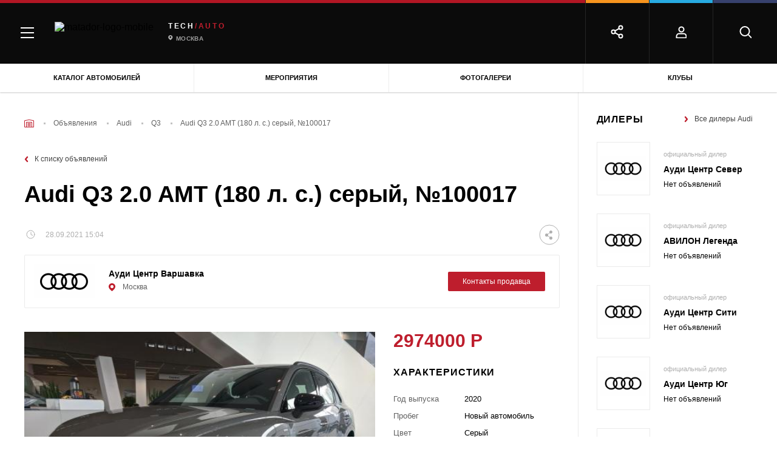

--- FILE ---
content_type: text/html; charset=UTF-8
request_url: https://matador.tech/car-advert/audi/q3/100017
body_size: 44774
content:

<!DOCTYPE html>
<html class="no-js" lang="ru-RU">

<head>
    <meta charset="UTF-8"/>
    <link href="/assets/7ffd5a5f/css/critical.min.css" rel="preload" as="style">
    <link rel="preload" as="style" href="/assets/7ffd5a5f/css/main.min.css">

    <script>
        window.config = {
            recaptchaSiteKey: '6LcVbegUAAAAAGyXMW4nxMslhnWo5DtaPQiK5Icm',
        }
        window.baseMarkupPath = '/assets/7ffd5a5f'
        window.css_href = '/assets/7ffd5a5f/fonts/GothamPro/stylesheet.css'
    </script>

    
                    <!-- Google Tag Manager -->
            <script>(function(w,d,s,l,i){w[l]=w[l]||[];w[l].push(

                    {'gtm.start': new Date().getTime(),event:'gtm.js'}
                );var f=d.getElementsByTagName(s)[0],
                    j=d.createElement(s),dl=l!='dataLayer'?'&l='+l:'';j.async=true;j.src=
                    'https://www.googletagmanager.com/gtm.js?id='+i+dl;f.parentNode.insertBefore(j,f);
                })(window,document,'script','dataLayer','GTM-MKK5G29');</script>
            <!-- End Google Tag Manager -->

        
    
    <meta name="description" content="новый Audi Q3 2.0 AMT (180 л. с.) серый Внедорожник 2020 в г. Москва на matador.tech за 2 974 000 руб., 100017. Узнать подробную информацию о покупке машины и продавце.">
<meta name="keywords" content="">
<meta property="og:title" content="Купить новый Audi Q3 2.0 AMT (180 л. с.) Внедорожник 2020 серый в г. Москва за - 2 974 000 руб., 100017">
<meta property="og:image" content="">
<meta property="og:url" content="https://matador.tech/car-advert/audi/q3/100017">
<meta property="og:type" content="article">
<meta property="twitter:title" content="Купить новый Audi Q3 2.0 AMT (180 л. с.) Внедорожник 2020 серый в г. Москва за - 2 974 000 руб., 100017">
<meta property="twitter:image" content="">
<meta property="twitter:url" content="https://matador.tech/car-advert/audi/q3/100017">
<meta name="twitter:card" content="summary">
<link href="https://matador.tech/car-advert/audi/q3/100017" rel="canonical">
<link href="/assets/7ffd5a5f/css/critical.min.css?v=1653635209" rel="stylesheet">
<link href="/assets/7ffd5a5f/css/main.min.css?v=1653635213" rel="stylesheet">
<script src="//web.webpushs.com/js/push/653a3865ce05e0552faba65cd5e406f5_1.js" async="async" charset="UTF-8"></script>    <meta http-equiv="x-ua-compatible" content="ie=edge">
    <title>Купить новый Audi Q3 2.0 AMT (180 л. с.) Внедорожник 2020 серый в г. Москва за - 2 974 000 руб., 100017</title>

    
        <meta name="viewport" content="width=device-width, initial-scale=1.0">
    <meta content="telephone=no" name="format-detection">
    <meta name="HandheldFriendly" content="true">
    <link rel="apple-touch-icon" sizes="180x180" href="/apple-touch-icon.png">
    <link rel="icon" type="image/png" sizes="32x32" href="/favicon-32x32.png">
    <link rel="icon" type="image/png" sizes="16x16" href="/favicon-16x16.png">
    <link rel="manifest" href="/site.webmanifest">
    <link rel="mask-icon" href="/safari-pinned-tab.svg" color="#5bbad5">
    <meta name="msapplication-TileColor" content="#da532c">
    <meta name="theme-color" content="#ffffff">
    <meta name="yandex-verification" content="a469595f67c00495" />
    <link rel="icon" type="image/x-icon" href="/favicon.ico">
    <meta name="csrf-param" content="_csrf">
<meta name="csrf-token" content="2Utc-OMrsl0l0ltD5ntihaQMzxFxGJckD_5FnjoZDePoEx2pkG_hNGyqCymKOg7B3VT_ZC5L3n03lBPHVlxE2w==">

            <script>
            (function(H){H.className=H.className.replace(/\bno-js\b/,'js')})(document.documentElement)
        </script>
        <style>
        .suggestions-promo, .suggestions-promo-desktop {
            display: none !important;
        }
    </style>
    <meta name="google-site-verification" content="ZOjVVXGDf9JNv5cc_8iet4JeFXckADZDnNdJhBGSTuM" />
</head>

<body class="page page_has_banner">
<div id="fb-root"></div>
<script async defer crossorigin="anonymous" src="https://connect.facebook.net/ru_RU/sdk.js#xfbml=1&version=v11.0" nonce="GzcG1U5C"></script>


    
        <!-- Google Tag Manager (noscript) -->
        <noscript><iframe src="https://www.googletagmanager.com/ns.html?id=GTM-MKK5G29"
                          height="0" width="0" style="display:none;visibility:hidden"></iframe></noscript>
        <!-- End Google Tag Manager (noscript) -->

    


<div id="adfox_162996909220022845"></div>
<div class="scroll-to-top"></div>
<div class="page-wrapper">
    
    <header class="header">
                
<div class="menu">
    <div class="menu-mobile">
        <div class="menu-mobile__headers">
            <div class="menu-mobile__head menu-mobile__head_red menu-mobile__head_active">
                <div class="menu-mobile__icon">
                    <img src="/assets/7ffd5a5f/img/content/menu/car.png" alt="Описание">                </div>
                <div class="menu-mobile__title">Авто
                </div>
            </div>
                    </div>
        <div class="menu-mobile__tabs">
            <div class="menu-mobile__tab menu-mobile__tab_active menu-mobile__tab_red">
                <div class="menu-mobile__body">
                    <div class="main-tab-menu">
                        <div class="main-tab-menu__col">
                            <div class="main-tab-menu__group">
                                <a class="main-tab-menu__title" href="https://matador.tech/auto">Каталог</a>
                                <a class="main-tab-menu__title" href="https://matador.tech/insurance">Страховка</a>
                                <a class="main-tab-menu__title" href="https://matador.tech/credits">Кредит на авто</a>
                                                            </div>
                            <div class="main-tab-menu__group">
                                <div class="main-tab-menu__title">Покупка</div>
                                <a class="main-tab-menu__item" href="https://matador.tech/car-advert">Объявления</a>
                                <a class="main-tab-menu__item" href="https://matador.tech/dealers">Дилерские центры</a>
                                                                    <a class="main-tab-menu__item" href="https://matador.tech/vehicle-inspection">Проверка авто по VIN</a>
                                                                                            </div>
                                                            <div class="main-tab-menu__group">
                                    <a class="main-tab-menu__title" href="https://matador.tech/autosport">Автоспорт</a>
                                </div>
                                                        <div class="main-tab-menu__group">
                                <div class="main-tab-menu__title">Обучение</div>
                                <a class="main-tab-menu__item" href="https://matador.tech/schools">Автошколы</a>
                                                            </div>
                                                        <div class="main-tab-menu__group">
                                <a class="main-tab-menu__link main-tab-menu__link_with_icon"
                                   href="https://matador.tech/news">
	                                <span class="menu-icon">
	                                    <svg xmlns="http://www.w3.org/2000/svg"
                                             xmlns:xlink="http://www.w3.org/1999/xlink" width="17" height="26">
	                                        <defs>
	                                            <clipPath id="clip_1">
	                                                <rect x="-615.52002" y="-179.83997" width="1228.7999"
                                                          height="890.88" clip-rule="evenodd"></rect>
	                                            </clipPath>
	                                        </defs>
	                                        <g clip-path="url(#clip_1)">
	                                            <path fill="rgb(255,255,255)" stroke="none"
                                                      transform="matrix(0.96 0 0 0.96 0.799805 0.640015)"
                                                      d="M8.32759 0L0 16.3793L8.32759 16.3793L8.32759 25L16.6552 8.62068L8.32759 8.62068L8.32759 0Z"></path>
	                                        </g>
	                                    </svg>
	                                </span>
                                    Автоновости</a>
                                <a class="main-tab-menu__link main-tab-menu__link_with_icon"
                                   href="https://matador.tech/articles">
	                                <span class="menu-icon">
                                        <svg xmlns="http://www.w3.org/2000/svg"
                                             xmlns:xlink="http://www.w3.org/1999/xlink" width="18" height="18">
                                        <defs>
                                            <clipPath id="clip_2">
                                                <rect x="-614.52002" y="-226.83997" width="1228.7999"
                                                      height="890.88" clip-rule="evenodd"></rect>
                                            </clipPath>
                                        </defs>
                                        <g clip-path="url(#clip_2)">
                                            <path fill="rgb(255,255,255)" stroke="none"
                                                  transform="matrix(0.96 0 0 0.96 0.839844 0.985474)"
                                                  d="M0 0.02479L0 14.0176C3.23059 14.4675 5.76904 15.3916 9 17.6955C12.2306 15.3916 14.7691 14.4675 18 14.0176L18 0.02479C14.9998 -0.205472 12.2306 1.17981 9 3.70265C5.97097 1.33749 3.35034 -0.0254715 0.5625 0.00314385C0.376643 0.00540539 0.187488 0.0102515 0 0.02479Z"></path>
                                        </g>
                                    </svg>
	                                </span>
                                    Статьи</a>
                                <a class="main-tab-menu__link main-tab-menu__link_with_icon reviews"
                                   href="https://matador.tech/articles/hashtags/obzory">
	                                <span class="menu-icon">
                                        <svg xmlns="http://www.w3.org/2000/svg"
                                             xmlns:xlink="http://www.w3.org/1999/xlink" width="23" height="21">
                                        <defs>
                                            <clipPath id="clip_3">
                                                <rect x="-624.75977" y="-271.92004" width="1254.4" height="909.44"
                                                      clip-rule="evenodd"></rect>
                                            </clipPath>
                                        </defs>
                                        <g clip-path="url(#clip_3)">
                                            <path fill="rgb(255,255,255)" stroke="none"
                                                  transform="matrix(0.98 0 0 0.98 1.52051 0.0299683)"
                                                  d="M10.7321 16.9265L4.09929 20.4136L5.36604 13.0279L0 7.79731L7.41568 6.71974L10.7321 0L14.0485 6.71974L21.4641 7.79731L16.0981 13.0279L17.3649 20.4136L10.7321 16.9265Z"></path>
                                        </g>
                                    </svg>
	                                </span>
                                    Обзоры</a>
                                <a class="main-tab-menu__link main-tab-menu__link_with_icon tests"
                                   href="https://matador.tech/pdd" >
                                    <span class="menu-icon">
	                                    <svg xmlns="http://www.w3.org/2000/svg"
                                             xmlns:xlink="http://www.w3.org/1999/xlink" width="18" height="21"
                                             viewBox="0 0 18 21">
                                        <defs>
                                            <path id="a13"
                                                  d="M650 351s9-4.378 9-12.5v-5.05c-2.496-.223-4.231-.522-5.205-.895-.974-.373-2.239-1.225-3.795-2.555-1.766 1.285-3.194 2.137-4.286 2.555-1.09.418-2.662.717-4.714.895v5.05c0 8.14 9 12.5 9 12.5z"/>
                                        </defs>
                                        <g fill="none" fill-rule="evenodd" transform="translate(-641 -330)">
                                            <use fill="#FFF" xlink:href="#a13"/>
                                            <path stroke="#FFF" stroke-width="2"
                                                  d="M650 349.867a20.137 20.137 0 0 0 3.817-2.801c2.627-2.464 4.183-5.327 4.183-8.566v-4.142c-2.102-.22-3.612-.504-4.563-.87-.964-.369-2.117-1.11-3.485-2.225-1.544 1.083-2.832 1.824-3.88 2.226-1.017.39-2.37.676-4.072.867v4.144c0 3.247 1.556 6.111 4.184 8.573a20.048 20.048 0 0 0 3.815 2.794z"
                                            />
                                        </g>
                                    </svg>
                                    </span>
                                    Тесты</a>
                                <a class="main-tab-menu__link main-tab-menu__link_with_icon" href="https://matador.tech/articles/hashtags/avtoputesestvia"
                                >
                                    <span class="menu-icon">
                                        <svg xmlns="http://www.w3.org/2000/svg"
                                             xmlns:xlink="http://www.w3.org/1999/xlink" width="19" height="17">
                                        <defs>
                                            <clipPath id="clip_4">
                                                <rect x="-641" y="-368" width="1280" height="928"
                                                      clip-rule="evenodd"></rect>
                                            </clipPath>
                                        </defs>
                                        <g clip-path="url(#clip_4)">
                                            <path fill="rgb(255,255,255)" stroke="none"
                                                  d="M0 3.4L0 17L6.04545 13.6L12.9545 17L19 13.6L19 0L12.9545 3.4L6.04545 0L0 3.4L0 3.4Z"></path>
                                        </g>
                                    </svg>
                                    </span>
                                    Путешествия</a>
                                <a class="main-tab-menu__link main-tab-menu__link_with_icon" href="https://matador.tech/articles/hashtags/blogi"
                                >
                                    <span class="menu-icon">
                                        <svg xmlns="http://www.w3.org/2000/svg"
                                             xmlns:xlink="http://www.w3.org/1999/xlink" width="18" height="18">
                                        <defs>
                                            <clipPath id="clip_5">
                                                <rect x="-641" y="-412" width="1280" height="928"
                                                      clip-rule="evenodd"></rect>
                                            </clipPath>
                                        </defs>
                                        <g clip-path="url(#clip_5)">
                                            <path fill="rgb(255,255,255)" stroke="none"
                                                  d="M16.2 0L1.8 0C0.8055 0 0 0.8055 0 1.8L0 18L3.6 14.4L16.2 14.4C17.1945 14.4 18 13.5945 18 12.6L18 1.8C18 0.8055 17.1945 0 16.2 0Z"></path>
                                        </g>
                                    </svg>
                                    </span>
                                    Блоги</a>
                                <a class="main-tab-menu__link main-tab-menu__link_with_icon" href="https://matador.tech/video"
                                >
	                                <span class="menu-icon">
                                        <svg xmlns="http://www.w3.org/2000/svg"
                                             xmlns:xlink="http://www.w3.org/1999/xlink" width="19" height="14">
                                        <defs>
                                            <clipPath id="clip_6">
                                                <rect x="-641" y="-457" width="1280" height="928"
                                                      clip-rule="evenodd"></rect>
                                            </clipPath>
                                        </defs>
                                        <g clip-path="url(#clip_6)">
                                            <path fill="rgb(255,255,255)" stroke="none"
                                                  d="M14.7778 5.25L14.7778 1.16667C14.7778 0.525 14.3028 0 13.7222 0L1.05556 0C0.475 0 0 0.525 0 1.16667L0 12.8333C0 13.475 0.475 14 1.05556 14L13.7222 14C14.3028 14 14.7778 13.475 14.7778 12.8333L14.7778 8.75L19 12.3397L19 1.66026L14.7778 5.25Z"></path>
                                        </g>
                                    </svg>
	                                </span>
                                    Видео</a>
                                <a class="main-tab-menu__link main-tab-menu__link_with_icon"
                                   href="https://matador.tech/photo" >
	                                <span class="menu-icon">
                                        <svg width="19px" height="18px" viewBox="0 0 11 10" version="1.1"
                                             xmlns="http://www.w3.org/2000/svg"
                                             xmlns:xlink="http://www.w3.org/1999/xlink">
                                        <g  stroke="none" stroke-width="1" fill="none"
                                           fill-rule="evenodd">
                                            <g id="Group-20-Copy1"
                                               fill="#FFFFFF" fill-rule="nonzero">
                                                <g id="Group-111">
                                                    <circle  cx="5.5" cy="5.5" r="1.5"></circle>
                                                    <path d="M10.0178571,0.833333333 L7.85714286,0.833333333 L7.07142857,0 L3.92857143,0 L3.14285714,0.833333333 L0.982142857,0.833333333 C0.439705357,0.833333333 0,1.2996875 0,1.875 L0,8.95833333 C0,9.53364583 0.439705357,10 0.982142857,10 L10.0178571,10 C10.5602946,10 11,9.53364583 11,8.95833333 L11,1.875 C11,1.2996875 10.5602946,0.833333333 10.0178571,0.833333333 Z M5.5,8.54166667 C3.98123884,8.54166667 2.75,7.23580729 2.75,5.625 C2.75,4.01419271 3.98123884,2.70833333 5.5,2.70833333 C7.01876116,2.70833333 8.25,4.01419271 8.25,5.625 C8.25,7.23580729 7.01876116,8.54166667 5.5,8.54166667 Z"
                                                          id="Shape_111"></path>
                                                </g>
                                            </g>
                                        </g>
                                    </svg>
	                                </span>
                                    Фотогалерея</a>
                                <a class="main-tab-menu__link main-tab-menu__link_with_icon events"
                                   href="https://matador.tech/events" >
	                                <span class="menu-icon">
                                        <svg xmlns="http://www.w3.org/2000/svg"
                                             xmlns:xlink="http://www.w3.org/1999/xlink" width="19" height="17"
                                             viewBox="0 0 19 17">
                                        <defs>
                                            <clipPath id="clip_7">
                                                <rect x="-641" y="-543" width="1280" height="928"
                                                      clip-rule="evenodd"></rect>
                                            </clipPath>
                                        </defs>
                                        <g clip-path="url(#clip_7)">
                                            <path fill="rgb(255,255,255)" stroke="none"
                                                  d="M15 2L15 0L13 0L13 2L5 2L5 0L3 0L3 2L1.5 2Q1.42312 2 1.34743 2.00699Q1.27173 2.01398 1.19784 2.02791Q1.12396 2.04183 1.05247 2.06258Q0.980993 2.08332 0.912502 2.11072Q0.844011 2.13811 0.779069 2.17194Q0.714128 2.20576 0.653264 2.24574Q0.592401 2.28571 0.536113 2.33152Q0.479825 2.37732 0.428571 2.42857Q0.377318 2.47983 0.331516 2.53611Q0.285714 2.5924 0.245739 2.65326Q0.205763 2.71413 0.171939 2.77907Q0.138115 2.84401 0.110718 2.9125Q0.0833219 2.98099 0.0625768 3.05247Q0.0418316 3.12396 0.0279067 3.19784Q0.0139819 3.27173 0.00699093 3.34743Q-2.27374e-13 3.42312 -2.27374e-13 3.5L-2.27374e-13 15Q-2.27374e-13 15.1025 0.00932124 15.2034Q0.0186425 15.3044 0.037209 15.4029Q0.0557754 15.5014 0.0834357 15.5967Q0.111096 15.692 0.147624 15.7833Q0.184153 15.8747 0.229252 15.9612Q0.27435 16.0478 0.327651 16.129Q0.380953 16.2101 0.442021 16.2852Q0.50309 16.3602 0.571429 16.4286Q0.639767 16.4969 0.714818 16.558Q0.789868 16.619 0.871019 16.6723Q0.95217 16.7257 1.03876 16.7708Q1.12535 16.8158 1.21667 16.8524Q1.30799 16.8889 1.4033 16.9166Q1.49861 16.9442 1.59713 16.9628Q1.69564 16.9814 1.79657 16.9907Q1.89749 17 2 17L16 17Q16.1025 17 16.2034 16.9907Q16.3044 16.9814 16.4029 16.9628Q16.5014 16.9442 16.5967 16.9166Q16.692 16.8889 16.7833 16.8524Q16.8747 16.8158 16.9612 16.7708Q17.0478 16.7257 17.129 16.6723Q17.2101 16.619 17.2852 16.558Q17.3602 16.4969 17.4286 16.4286Q17.4969 16.3602 17.558 16.2852Q17.619 16.2101 17.6723 16.129Q17.7257 16.0478 17.7708 15.9612Q17.8158 15.8747 17.8524 15.7833Q17.8889 15.692 17.9166 15.5967Q17.9442 15.5014 17.9628 15.4029Q17.9814 15.3044 17.9907 15.2034Q18 15.1025 18 15L18 3.5Q18 3.42312 17.993 3.34743Q17.986 3.27173 17.9721 3.19784Q17.9582 3.12396 17.9374 3.05247Q17.9167 2.98099 17.8893 2.9125Q17.8619 2.84401 17.8281 2.77907Q17.7942 2.71413 17.7543 2.65326Q17.7143 2.5924 17.6685 2.53611Q17.6227 2.47983 17.5714 2.42857Q17.5202 2.37732 17.4639 2.33152Q17.4076 2.28571 17.3467 2.24574Q17.2859 2.20576 17.2209 2.17194Q17.156 2.13811 17.0875 2.11072Q17.019 2.08332 16.9475 2.06258Q16.876 2.04183 16.8022 2.02791Q16.7283 2.01398 16.6526 2.00699Q16.5769 2 16.5 2L15 2Z"></path>
                                        </g>
                                    </svg>
	                                </span>
                                    Мероприятия</a>
                            </div>

                        </div>
                    </div>
                </div>
            </div>
            <div class="menu-mobile__tab menu-mobile__tab_yellow">
                <div class="menu-mobile__body">
                    <div class="main-tab-menu">
                        <div class="main-tab-menu__col">
                            <div class="main-tab-menu__group"><a class="main-tab-menu__title"
                                                                 href="https://matador.tech/auto">Каталог</a><a
                                        class="main-tab-menu__title" href="#">Страховка</a>
                                <a class="main-tab-menu__title" href="#">Налоги</a>
                                <a
                                        class="main-tab-menu__title" href="https://matador.tech/fines">Штрафы</a>
                            </div>
                            <div class="main-tab-menu__group"><div class="main-tab-menu__title"
                                >Покупка</div><a
                                        class="main-tab-menu__item" href="#">Объявления</a><a
                                        class="main-tab-menu__item" href="#">Дилерские центры</a>
                                <!--	                                    <a class="main-tab-menu__item" href="#">Тест-драйвы</a>-->
                                                                    <a
                                            class="main-tab-menu__item" href="https://matador.tech/vehicle-inspection">Проверка авто по VIN</a>
                                                                <a class="main-tab-menu__item" href="https://matador.tech/credits">Кредит на авто</a>
                            </div>
                            <div class="main-tab-menu__group"><div class="main-tab-menu__title"
                                >Обучение</div><a
                                        class="main-tab-menu__item" href="#">Автошколы</a><a
                                        class="main-tab-menu__item" href="#">Инструкторы</a><a
                                        class="main-tab-menu__item" href="#">ПДД и тесты</a>
                            </div>
                            <div class="main-tab-menu__group"><div class="main-tab-menu__title"
                                >Ремонт</div><a
                                        class="main-tab-menu__item" href="#">Каталог запчастей</a><a
                                        class="main-tab-menu__item" href="#">Сервисные центры</a><a
                                        class="main-tab-menu__item" href="#">Частные мастера</a>
                            </div>
                        </div>
                    </div>
                </div>
            </div>
            <div class="menu-mobile__tab menu-mobile__tab_blue">
                <div class="menu-mobile__body">
                    <div class="main-tab-menu">
                        <div class="main-tab-menu__col">
                            <div class="main-tab-menu__group"><a class="main-tab-menu__title"
                                                                 href="https://matador.tech/auto">Каталог</a><a
                                        class="main-tab-menu__title" href="#">Страховка</a><a
                                        class="main-tab-menu__title" href="#">Налоги</a><a
                                        class="main-tab-menu__title" href="https://matador.tech/fines">Штрафы</a>
                            </div>
                            <div class="main-tab-menu__group"><div class="main-tab-menu__title"
                                >Покупка</div><a
                                        class="main-tab-menu__item" href="#">Объявления</a><a
                                        class="main-tab-menu__item" href="#">Дилерские центры</a>
                                <!--	                                    <a class="main-tab-menu__item" href="#">Тест-драйвы</a>-->
                                                                    <a
                                            class="main-tab-menu__item" href="https://matador.tech/vehicle-inspection">Проверка авто по VIN</a>
                                                                <a class="main-tab-menu__item" href="https://matador.tech/credits">Кредит на авто</a>
                            </div>
                            <div class="main-tab-menu__group"><div class="main-tab-menu__title"
                                >Обучение</div><a
                                        class="main-tab-menu__item" href="#">Автошколы</a><a
                                        class="main-tab-menu__item" href="#">Инструкторы</a><a
                                        class="main-tab-menu__item" href="#">ПДД и тесты</a>
                            </div>
                            <div class="main-tab-menu__group"><div class="main-tab-menu__title"
                                >Ремонт</div><a
                                        class="main-tab-menu__item" href="#">Каталог запчастей</a><a
                                        class="main-tab-menu__item" href="#">Сервисные центры</a><a
                                        class="main-tab-menu__item" href="#">Частные мастера</a>
                            </div>
                        </div>
                    </div>
                </div>
            </div>
            <div class="menu-mobile__tab menu-mobile__tab_purple">
                <div class="menu-mobile__body">
                    <div class="main-tab-menu">
                        <div class="main-tab-menu__col">
                            <div class="main-tab-menu__group"><a class="main-tab-menu__title"
                                                                 href="https://matador.tech/auto">Каталог</a><a
                                        class="main-tab-menu__title" href="#">Страховка</a><a
                                        class="main-tab-menu__title" href="#">Налоги</a><a
                                        class="main-tab-menu__title" href="https://matador.tech/fines">Штрафы</a>
                            </div>
                            <div class="main-tab-menu__group"><div class="main-tab-menu__title"
                                >Покупка</div><a
                                        class="main-tab-menu__item" href="#">Объявления</a><a
                                        class="main-tab-menu__item" href="#">Дилерские центры</a>
                                <!--	                                    <a class="main-tab-menu__item" href="#">Тест-драйвы</a>-->
                                                                    <a
                                            class="main-tab-menu__item" href="https://matador.tech/vehicle-inspection">Проверка авто по VIN</a>
                                                                <a class="main-tab-menu__item" href="https://matador.tech/credits">Кредит на авто</a>
                            </div>
                            <div class="main-tab-menu__group"><div class="main-tab-menu__title"
                                >Обучение</div><a
                                        class="main-tab-menu__item" href="#">Автошколы</a><a
                                        class="main-tab-menu__item" href="#">Инструкторы</a><a
                                        class="main-tab-menu__item" href="#">ПДД и тесты</a>
                            </div>
                            <div class="main-tab-menu__group"><div class="main-tab-menu__title"
                                >Ремонт</div><a
                                        class="main-tab-menu__item" href="#">Каталог запчастей</a><a
                                        class="main-tab-menu__item" href="#">Сервисные центры</a><a
                                        class="main-tab-menu__item" href="#">Частные мастера</a>
                            </div>
                        </div>
                    </div>
                </div>
            </div>
            <div class="menu-mobile__footer">
                <!--<div class="menu-mobile__footer-item js-mobile-search">
                    <svg width="20" height="21" viewBox="0 0 20 20" xmlns="http://www.w3.org/2000/svg">
                        <g transform="translate(1.5 1.5)" stroke="#FFF" stroke-width="2" fill="none"
                           fill-rule="evenodd" stroke-linecap="round" stroke-linejoin="round">
                            <circle cx="7.5" cy="7.5" r="7.5"></circle>
                            <path d="M18 18l-4-4"></path>
                        </g>
                    </svg>

                    <div class="menu-mobile__footer-body">
                    </div>
                </div>-->
                                    <div class="menu-mobile__footer-item">
                        <svg width="18" height="20" viewBox="0 0 18 20" xmlns="http://www.w3.org/2000/svg">
                            <g transform="translate(1.5 1.5)" stroke="#FFF" stroke-width="2" fill="none"
                               fill-rule="evenodd" stroke-linecap="round" stroke-linejoin="round">
                                <path d="M16 18v-2.33333C16 13.08934 14.20914 11 12 11H4c-2.20914 0-4 2.08934-4 4.66667V18h16z"></path>
                                <circle cx="8" cy="4" r="4"></circle>
                            </g>
                        </svg>

                        <div class="menu-mobile__footer-body">
                            <div class="header-social">
                                                                    <a class="header-auth" href="https://matador.tech/user/sign-in/login">
                                        <svg width="18" height="20" viewBox="0 0 18 20"
                                             xmlns="http://www.w3.org/2000/svg">
                                            <g transform="translate(1.5 1.5)" stroke="#FFF" stroke-width="2" fill="none"
                                               fill-rule="evenodd" stroke-linecap="round" stroke-linejoin="round">
                                                <path d="M16 18v-2.33333C16 13.08934 14.20914 11 12 11H4c-2.20914 0-4 2.08934-4 4.66667V18h16z"></path>
                                                <circle cx="8" cy="4" r="4"></circle>
                                            </g>
                                        </svg>
                                        <span>
                                        Войти
                                    </span>
                                    </a>
                                                                <div class="header-social__close-wrap" >
                                    <div class="header-social__close">
                                        <svg xmlns="http://www.w3.org/2000/svg" width="15" height="15"
                                             viewBox="0 0 15 15">
                                            <defs>
                                                <clipPath id="a22">
                                                    <path clip-rule="evenodd" d="M-1222-50H58v944h-1280z"/>
                                                </clipPath>
                                            </defs>
                                            <g clip-path="url(#a)">
                                                <path d="M1.607.429l12.964 12.964-1.178 1.178L.429 1.607 1.607.43z"/>
                                            </g>
                                            <defs>
                                                <clipPath id="a3">
                                                    <path clip-rule="evenodd" d="M-1222-50H58v944h-1280z"/>
                                                </clipPath>
                                            </defs>
                                            <g clip-path="url(#b)">
                                                <path d="M14.571 1.607L1.608 14.571.429 13.393 13.393.429l1.178 1.178z"/>
                                            </g>
                                        </svg>
                                    </div>
                                </div>
                            </div>
                        </div>
                    </div>
                                <div class="menu-mobile__footer-item">
                    <svg width="23" height="23" viewBox="0 0 23 23" xmlns="http://www.w3.org/2000/svg">
                        <g transform="translate(1.5 1.5)" stroke="#FFF" stroke-width="2" fill="none"
                           fill-rule="evenodd" stroke-linecap="round" stroke-linejoin="round">
                            <circle cx="15" cy="3" r="3"></circle>
                            <circle cx="3" cy="10" r="3"></circle>
                            <circle cx="15" cy="17" r="3"></circle>
                            <path d="M5.59 11.51l6.83 3.98M12.41 4.51L5.59 8.49"></path>
                        </g>
                    </svg>

                    <div class="menu-mobile__footer-body">
                        <div class="header-social">
                                                            <div class="ya-share2" data-services="vkontakte,odnoklassniki" data-bare></div>
                                                        <div class="header-social__items-wrap">
                                <div class="header-social__icon-share">
                                    <svg width="23" height="23" viewBox="0 0 23 23"
                                         xmlns="http://www.w3.org/2000/svg">
                                        <g transform="translate(1.5 1.5)" stroke="#FFF" stroke-width="2"
                                           fill="none" fill-rule="evenodd" stroke-linecap="round"
                                           stroke-linejoin="round">
                                            <circle cx="15" cy="3" r="3"></circle>
                                            <circle cx="3" cy="10" r="3"></circle>
                                            <circle cx="15" cy="17" r="3"></circle>
                                            <path d="M5.59 11.51l6.83 3.98M12.41 4.51L5.59 8.49"></path>
                                        </g>
                                    </svg>

                                </div>
                                                                <div class="header-social__item-wrap" >
                                    <a class="header-social__item vk" href="#" data-label="Вконтакте">
                                        <svg width="23px" height="13px" viewBox="0 0 23 13" version="1.1"
                                             xmlns="http://www.w3.org/2000/svg"
                                             xmlns:xlink="http://www.w3.org/1999/xlink">
                                            <g  stroke="none" stroke-width="1" fill-rule="evenodd">
                                                <g
                                                   transform="translate(-425.000000, -4043.000000)"
                                                   fill-rule="nonzero">
                                                    <g id="Group-60"
                                                       transform="translate(28.000000, 3696.000000)">
                                                        <g id="Group-471"
                                                           transform="translate(349.000000, 345.000000)">
                                                            <path d="M70.9676802,2.93890144 C71.1512939,3.44507214 70.5525536,4.60768295 69.1714592,6.42673388 C68.9798622,6.67981923 68.7204081,7.0159482 68.3930967,7.4351208 C67.7704067,8.22601252 67.4111625,8.74404659 67.315364,8.98922301 C67.1796496,9.31348862 67.235532,9.63379976 67.4830113,9.95015644 C67.6187258,10.1162437 67.9420456,10.4405093 68.4529707,10.9229532 L68.5128448,10.9704067 C69.6384766,12.0064749 70.4008727,12.8804102 70.8000329,13.5922128 C70.8239826,13.6317573 70.849928,13.6811881 70.8778692,13.7405049 C70.9058104,13.7998218 70.9337516,13.904615 70.9616928,14.0548844 C70.9896341,14.2051538 70.9876383,14.3396054 70.9557054,14.4582392 C70.9237726,14.5768729 70.8239826,14.6856205 70.6563353,14.784482 C70.488688,14.8833435 70.2531834,14.9327742 69.9498216,14.9327742 L66.884271,14.9802277 C66.6926741,15.0197723 66.4691443,15 66.2136818,14.9209108 C65.9582192,14.8418217 65.7506559,14.7548236 65.5909918,14.6599166 L65.3514957,14.5175561 C65.1119995,14.3514688 64.8325873,14.0983835 64.5132592,13.7583 C64.193931,13.4182166 63.9205062,13.111746 63.6929849,12.8388884 C63.4654635,12.5660308 63.2219758,12.3366722 62.9625216,12.1508126 C62.7030675,11.9649531 62.4775419,11.903659 62.285945,11.9669303 C62.2619954,11.9748392 62.2300626,11.9886798 62.1901466,12.0084521 C62.1502305,12.0282244 62.0823733,12.085564 61.9865748,12.1804711 C61.8907764,12.2753781 61.8049569,12.3920346 61.7291165,12.5304406 C61.653276,12.6688467 61.5854188,12.8744785 61.5255448,13.1473362 C61.4656707,13.4201938 61.4397253,13.7266644 61.4477085,14.0667478 C61.4477085,14.1853815 61.4337379,14.2941291 61.4057967,14.3929906 C61.3778555,14.4918521 61.3479184,14.5650096 61.3159856,14.6124631 L61.2680864,14.6717799 C61.1243887,14.8220494 60.9128338,14.9090474 60.6334216,14.9327742 L59.2563188,14.9327742 C58.6895112,14.9644099 58.1067373,14.8991613 57.5079969,14.7370285 C56.9092566,14.5748957 56.3843609,14.3653094 55.9333098,14.1082696 C55.4822587,13.8512298 55.0711237,13.5902355 54.6999046,13.3252868 C54.3286856,13.0603381 54.0472776,12.8329567 53.8556807,12.6431427 L53.5563105,12.3584217 C53.4764785,12.2793325 53.3667094,12.1606988 53.2270033,12.0025204 C53.0872973,11.8443421 52.8018977,11.4844864 52.3708046,10.9229532 C51.9397116,10.3614201 51.5166017,9.76429689 51.1014751,9.13158352 C50.6863484,8.49887016 50.1973771,7.66447941 49.6345612,6.62841126 C49.0717452,5.59234313 48.5508411,4.5167304 48.0718488,3.40157309 C48.0239496,3.27503043 48,3.16826005 48,3.08126195 C48,2.99426387 48.0119748,2.93099253 48.0359244,2.89144794 L48.0838237,2.82026769 C48.2035717,2.66999827 48.4310931,2.59486355 48.7663877,2.59486355 L52.0474848,2.5711368 C52.1432833,2.58695464 52.2350902,2.61265861 52.3229054,2.64824874 C52.4107207,2.68383887 52.4745863,2.71745177 52.5145023,2.74908743 L52.5743764,2.78467756 C52.7021076,2.87167565 52.7979061,2.99821832 52.8617717,3.16430558 C53.0214358,3.55975144 53.2050495,3.9690379 53.4126129,4.39216496 C53.6201762,4.81529202 53.7838319,5.1375804 53.90358,5.35903007 L54.0951769,5.70306796 C54.3266898,6.17760299 54.5502195,6.58886668 54.7657661,6.93685903 C54.9813126,7.28485139 55.1749053,7.55573179 55.3465442,7.74950026 C55.5181831,7.94326873 55.6838346,8.09551538 55.8434987,8.20624022 C56.0031628,8.31696507 56.1388773,8.37232748 56.2506422,8.37232748 C56.362407,8.37232748 56.4701803,8.35255519 56.573962,8.3130106 C56.5899284,8.30510169 56.6098864,8.28532939 56.633836,8.25369372 C56.6577856,8.22205806 56.7056848,8.13505997 56.7775337,7.99269946 C56.8493825,7.85033895 56.9032692,7.66447941 56.9391936,7.4351208 C56.975118,7.20576221 57.0130382,6.88545107 57.0529543,6.47418738 C57.0928703,6.0629237 57.0928703,5.56861638 57.0529543,4.99126543 C57.0369878,4.67490875 57.0010634,4.38623327 56.945181,4.125239 C56.8892986,3.86424474 56.8334161,3.68233965 56.7775337,3.57952373 L56.7056848,3.43716322 C56.5061047,3.16826005 56.1668185,2.99821832 55.6878262,2.92703807 C55.5840446,2.91122024 55.6040026,2.81631323 55.7477003,2.64231705 C55.8834147,2.49204763 56.0350956,2.37341388 56.2027429,2.28641578 C56.6258528,2.08078394 57.5798458,1.98587694 59.0647219,2.00169477 C59.7193447,2.00960369 60.258211,2.06101165 60.6813208,2.15591865 C60.8409849,2.19546324 60.9747036,2.24884843 61.0824769,2.31607422 C61.1902501,2.38330002 61.272078,2.47820703 61.3279604,2.60079524 C61.3838429,2.72338346 61.4257547,2.84992612 61.4536959,2.98042326 C61.4816371,3.11092039 61.4956077,3.29084826 61.4956077,3.52020685 C61.4956077,3.74956545 61.4916161,3.96706067 61.4836329,4.17269251 C61.4756497,4.37832436 61.4656707,4.65711369 61.4536959,5.00906049 C61.4417211,5.3610073 61.4357337,5.68725013 61.4357337,5.98778898 C61.4357337,6.07478707 61.4317421,6.24087433 61.4237589,6.48605075 C61.4157757,6.73122719 61.4137799,6.9210412 61.4177715,7.05549278 C61.4217631,7.18994438 61.4357337,7.35009995 61.4596833,7.5359595 C61.4836329,7.72181905 61.5295363,7.87604294 61.5973936,7.99863115 C61.6652508,8.12121937 61.7550619,8.2181036 61.8668268,8.28928385 C61.9306924,8.30510169 61.9985496,8.32091952 62.0703985,8.33673735 C62.1422473,8.35255519 62.246029,8.30905615 62.3817435,8.20624022 C62.5174579,8.10342431 62.6691388,7.96699549 62.8367861,7.79695376 C63.0044334,7.62691205 63.2119968,7.36196333 63.4594761,7.00210759 C63.7069555,6.64225187 63.9783844,6.21714758 64.273763,5.72679471 C64.7527553,4.90426734 65.1798568,4.01451417 65.5550674,3.0575352 C65.5870002,2.97844604 65.6269162,2.909243 65.6748155,2.84992612 C65.7227147,2.79060925 65.7666223,2.74908743 65.8065383,2.72536068 L65.8544376,2.68977055 L65.9143116,2.66011211 C65.9143116,2.66011211 65.9662024,2.64824874 66.0699841,2.62452199 C66.1737658,2.60079524 66.2535978,2.59881801 66.3094802,2.6185903 L69.7582247,2.59486355 C70.0695697,2.55531897 70.3250322,2.56520511 70.5246124,2.62452199 C70.7241925,2.68383887 70.8479322,2.74908743 70.8958314,2.82026769 L70.9676802,2.93890144 Z"
                                                                  id="Shape_114"></path>
                                                        </g>
                                                    </g>
                                                </g>
                                            </g>
                                        </svg>
                                    </a>
                                </div>
                                <div class="header-social__item-wrap">
                                    <a class="header-social__item odnokl" href="#" data-label="Одноклассники">
                                        <svg xmlns="http://www.w3.org/2000/svg" xmlns:xlink="http://www.w3.org/1999/xlink" width="8" height="14" viewBox="0 0 8 14">
                                            <defs>
                                                <path id="rjtpa7" d="M1193.32 3668.27a5.12 5.12 0 0 1-2.73-.97l-.3-.24c-.34-.33-.37-.7-.1-1.1.23-.33.63-.42 1.03-.23l.23.13a4.48 4.48 0 0 0 4.96.05c.15-.11.3-.2.48-.25.36-.1.68.04.87.35.22.35.22.69-.05.96a4 4 0 0 1-1.44.94c-.52.2-1.08.3-1.64.36l.18.2c.75.75 1.52 1.51 2.27 2.28.26.26.31.58.17.88a.9.9 0 0 1-.84.53.82.82 0 0 1-.53-.27c-.58-.58-1.16-1.14-1.72-1.73-.16-.17-.24-.14-.39 0-.57.6-1.16 1.18-1.74 1.77-.27.26-.58.3-.89.15a.9.9 0 0 1-.52-.82c.01-.23.13-.4.28-.55l2.25-2.26.17-.18z"></path>
                                                <path id="rjtpb8" d="M1195.59 3662.33c0-.9-.72-1.63-1.63-1.63-.91 0-1.64.74-1.63 1.65 0 .9.73 1.62 1.64 1.61.9 0 1.62-.72 1.62-1.63zm-1.66 3.34a3.34 3.34 0 1 1 .07-6.67 3.34 3.34 0 0 1-.07 6.67z"></path>
                                            </defs>
                                            <g>
                                                <g transform="translate(-1190 -3659)">
                                                    <use fill="" xlink:href="#rjtpa7"></use>
                                                </g>
                                                <g transform="translate(-1190 -3659)">
                                                    <use fill="" xlink:href="#rjtpb8"></use>
                                                </g>
                                            </g>
                                        </svg>
                                    </a>
                                </div>
                                                                <div class="header-social__close-wrap" >
                                    <div class="header-social__close">
                                        <svg xmlns="http://www.w3.org/2000/svg" width="15" height="15"
                                             viewBox="0 0 15 15">
                                            <defs>
                                                <clipPath id="a4">
                                                    <path clip-rule="evenodd" d="M-1222-50H58v944h-1280z"/>
                                                </clipPath>
                                            </defs>
                                            <g clip-path="url(#a)">
                                                <path d="M1.607.429l12.964 12.964-1.178 1.178L.429 1.607 1.607.43z"/>
                                            </g>
                                            <defs>
                                                <clipPath id="a52">
                                                    <path clip-rule="evenodd" d="M-1222-50H58v944h-1280z"/>
                                                </clipPath>
                                            </defs>
                                            <g clip-path="url(#a52)">
                                                <path d="M14.571 1.607L1.608 14.571.429 13.393 13.393.429l1.178 1.178z"/>
                                            </g>
                                        </svg>
                                    </div>
                                </div>
                            </div>
                        </div>
                    </div>
                </div>
            </div>
        </div>
    </div>

    
<div class="search-mobile">
    <div class="search-mobile__wrap">
        <div class="search-mobile__icon-wrap">
            <div class="search-mobile__icon">
                <svg xmlns="http://www.w3.org/2000/svg" xmlns:xlink="http://www.w3.org/1999/xlink"
                     width="143" height="57" viewBox="0 0 143 57">
                    <g>
                        <path fill="rgb(255,255,255)" stroke="none"
                              transform="matrix(0.99 0 0 0.99 1.39844 0.507141)"
                              d="M128.443 26.3375C127.226 26.7293 129.146 30.9257 130.739 31.6625C132.949 32.6852 135.257 32.6211 137.229 32.5664C139.992 32.4896 142.095 32.4312 142.34 35.4103C142.582 38.3551 141.706 40.4504 141.083 41.9414C140.626 43.0347 140.305 43.803 140.66 44.3429C141.5 45.619 141.5 50.298 136.462 51.5741L126.518 51.5477C127.007 50.087 127.277 48.5234 127.277 46.8951C127.277 38.908 120.886 32.4327 113.004 32.4327C105.121 32.4327 98.7301 38.908 98.7301 46.8951C98.7301 48.4587 98.9782 49.9628 99.4312 51.3733L39.3141 50.9301C39.681 49.6493 39.8816 48.2962 39.8816 46.8951C39.8816 38.908 33.4913 32.4327 25.6082 32.4327C17.7251 32.4327 11.3348 38.908 11.3348 46.8951C11.3348 48.232 11.5178 49.5251 11.8524 50.7536L7.13671 50.7234C4.61787 49.8727 0 43.4922 0 40.0893L0 32.8581C0 32.8581 6.32229 36.9764 3.38364 29.3198C0.876613 22.7878 3.56383 23.0668 5.71062 23.2896C6.08022 23.328 6.4338 23.3647 6.74209 23.3647L23.1397 23.3647C23.1397 23.3647 5.03768 19.5364 8.39613 14.8574C11.1864 10.97 21.1332 4.5078 26.4354 2.00895C28.2477 1.39735 30.478 1.03916 32.7449 0.820391C48.1728 -0.668385 70.3409 0.205625 74.7508 0.820391C84.8794 1.81061 95.5749 12.1789 104.137 18.6857C107.496 21.2379 117.571 19.5364 125.547 21.2379C133.524 22.9393 136.043 25.9169 138.142 27.6184C138.739 28.1023 137.333 27.7683 135.391 27.3072C132.95 26.7272 129.66 25.9458 128.443 26.3375ZM53.0671 17.9996C51.5232 17.674 34.6393 17.1121 28.4863 16.5015C23.4486 15.6508 24.2341 12.6077 29.7457 7.99419C30.8255 7.09044 32.2249 6.38653 34.4544 5.55281C39.4726 4.22468 53.8082 4.43104 53.941 4.43599C53.8813 4.91155 53.0753 17.6521 53.0671 17.9996ZM56.7662 18.2418L57.7234 4.43599C57.7234 4.43599 67.0323 4.43599 75.1706 5.07404C83.4746 5.72507 98.5712 19.7472 95.6149 20.0199C92.8886 20.0006 84.6841 19.5544 76.5098 19.1098C66.9584 18.5903 57.4482 18.0731 56.7662 18.2418ZM25.6529 37.5063C20.4526 37.5063 16.2372 41.7778 16.2372 47.0466C16.2372 52.3158 20.4526 56.5873 25.6529 56.5873C30.8532 56.5873 35.0686 52.3158 35.0686 47.0466C35.0686 41.7778 30.8532 37.5063 25.6529 37.5063M113.258 37.5063C108.058 37.5063 103.842 41.7778 103.842 47.0466C103.842 52.3158 108.058 56.5873 113.258 56.5873C118.458 56.5873 122.674 52.3158 122.674 47.0466C122.674 41.7778 118.458 37.5063 113.258 37.5063"
                              fill-rule="evenodd"/>
                    </g>
                </svg>
            </div>
        </div>

        <form id="w0" class="search-mobile__input" action="https://matador.tech/search" method="get">
        <input type="text" id="search-keywords-mobile" name="Search[keywords]" placeholder="Поиск по сайту">
        </form>
        <div class="search-mobile__example">Например, Mazda CX-5
        </div>
    </div>
</div>




    <div class="menu__tabs-wrap">
        <div class="menu-tab menu-tab_padding-close menu-tab_red menu-tab_active">
            <div class="menu-tab__head">
                <div class="menu-tab__icon">
                    <img src="/assets/7ffd5a5f/img/content/car-white.png" alt="Car">                </div>
                <div class="menu-tab__title">Авто
                </div>
                <div class="menu-tab__logo">
                    <img src="/assets/7ffd5a5f/img/content/matador-logo-mobile.svg" alt="Логотип Матадор">
                    <span>TECH</span>
                </div>
            </div>
            <div class="menu-tab__body">
                <div class="main-tab-menu">
                    <div class="main-tab-menu__col">
                        <div class="main-tab-menu__group" >
                            <div class="main-tab-menu__title">
                                Покупка
                            </div>
                            <a class="main-tab-menu__item" href="https://matador.tech/car-advert" >
                                Объявления
                            </a>
                            <a class="main-tab-menu__item" href="https://matador.tech/dealers" >
                                Дилерские центры
                            </a>
                                                            <a class="main-tab-menu__item" href="https://matador.tech/vehicle-inspection" >
                                    Проверка авто по VIN
                                </a>
                                                                                </div>

                        <div class="main-tab-menu__group" >
                            <div class="main-tab-menu__title">
                                Обучение
                            </div>
                            <a class="main-tab-menu__item" href="https://matador.tech/schools" >
                                Автошколы
                            </a>
                                                    </div>
                    </div>
                                            <div class="main-tab-menu__col" >
                            <div class="main-tab-menu__group" >
                                <a class="main-tab-menu__title" href="https://matador.tech/autosport">
                                    Автоспорт
                                </a>
                            </div>
                        </div>
                                        <div class="main-tab-menu__col">
                                                <div class="main-tab-menu__group" >
                            <a class="main-tab-menu__title item" href="https://matador.tech/auto" >Каталог</a>
                            <a class="main-tab-menu__title item" href="https://matador.tech/insurance" >Страховка</a>
                            <a class="main-tab-menu__title item" href="https://matador.tech/credits" >Кредит на авто</a>
                                                    </div>
                    </div>

                    <div class="main-tab-menu__col main-tab-menu__col_images">
                        <div class="main-tab-menu__group" >
                            <a class="main-tab-menu__link main-tab-menu__link_with_icon"
                               href="https://matador.tech/news" >
	                            <span class="menu-icon">
                                    <svg xmlns="http://www.w3.org/2000/svg"
                                         xmlns:xlink="http://www.w3.org/1999/xlink" width="17" height="26">
                                    <defs>
                                        <clipPath id="clip_8">
                                            <rect x="-615.52002" y="-179.83997" width="1228.7999"
                                                  height="890.88" clip-rule="evenodd"></rect>
                                        </clipPath>
                                    </defs>
                                    <g clip-path="url(#clip_8)">
                                        <path fill="rgb(255,255,255)" stroke="none"
                                              transform="matrix(0.96 0 0 0.96 0.799805 0.640015)"
                                              d="M8.32759 0L0 16.3793L8.32759 16.3793L8.32759 25L16.6552 8.62068L8.32759 8.62068L8.32759 0Z"></path>
                                    </g>
                                </svg>
	                            </span>
                                Автоновости</a>
                            <a class="main-tab-menu__link main-tab-menu__link_with_icon"
                               href="https://matador.tech/articles" >
	                            <span class="menu-icon">
                                    <svg xmlns="http://www.w3.org/2000/svg"
                                         xmlns:xlink="http://www.w3.org/1999/xlink" width="18" height="18">
                                    <defs>
                                        <clipPath id="clip_9">
                                            <rect x="-614.52002" y="-226.83997" width="1228.7999"
                                                  height="890.88" clip-rule="evenodd"></rect>
                                        </clipPath>
                                    </defs>
                                    <g clip-path="url(#clip_9)">
                                        <path fill="rgb(255,255,255)" stroke="none"
                                              transform="matrix(0.96 0 0 0.96 0.839844 0.985474)"
                                              d="M0 0.02479L0 14.0176C3.23059 14.4675 5.76904 15.3916 9 17.6955C12.2306 15.3916 14.7691 14.4675 18 14.0176L18 0.02479C14.9998 -0.205472 12.2306 1.17981 9 3.70265C5.97097 1.33749 3.35034 -0.0254715 0.5625 0.00314385C0.376643 0.00540539 0.187488 0.0102515 0 0.02479Z"></path>
                                    </g>
                                </svg>
	                            </span>
                                Статьи</a>
                            <a class="main-tab-menu__link main-tab-menu__link_with_icon reviews"
                               href="https://matador.tech/articles/hashtags/obzory" >
	                            <span class="menu-icon">
                                    <svg xmlns="http://www.w3.org/2000/svg"
                                         xmlns:xlink="http://www.w3.org/1999/xlink" width="23" height="21">
                                    <defs>
                                        <clipPath id="clip_10">
                                            <rect x="-624.75977" y="-271.92004" width="1254.4" height="909.44"
                                                  clip-rule="evenodd"></rect>
                                        </clipPath>
                                    </defs>
                                    <g clip-path="url(#clip_10)">
                                        <path fill="rgb(255,255,255)" stroke="none"
                                              transform="matrix(0.98 0 0 0.98 1.52051 0.0299683)"
                                              d="M10.7321 16.9265L4.09929 20.4136L5.36604 13.0279L0 7.79731L7.41568 6.71974L10.7321 0L14.0485 6.71974L21.4641 7.79731L16.0981 13.0279L17.3649 20.4136L10.7321 16.9265Z"></path>
                                    </g>
                                </svg>
	                            </span>
                                Обзоры</a>
                            <a class="main-tab-menu__link main-tab-menu__link_with_icon tests"
                               href="https://matador.tech/pdd" >
                                <span class="menu-icon">
                                    <svg xmlns="http://www.w3.org/2000/svg"
                                         xmlns:xlink="http://www.w3.org/1999/xlink" width="18" height="21"
                                         viewBox="0 0 18 21">
                                    <defs>
                                        <path id="a6"
                                              d="M650 351s9-4.378 9-12.5v-5.05c-2.496-.223-4.231-.522-5.205-.895-.974-.373-2.239-1.225-3.795-2.555-1.766 1.285-3.194 2.137-4.286 2.555-1.09.418-2.662.717-4.714.895v5.05c0 8.14 9 12.5 9 12.5z"/>
                                    </defs>
                                    <g fill="none" fill-rule="evenodd" transform="translate(-641 -330)">
                                        <use fill="#FFF" xlink:href="#a6"/>
                                        <path stroke="#FFF" stroke-width="2"
                                              d="M650 349.867a20.137 20.137 0 0 0 3.817-2.801c2.627-2.464 4.183-5.327 4.183-8.566v-4.142c-2.102-.22-3.612-.504-4.563-.87-.964-.369-2.117-1.11-3.485-2.225-1.544 1.083-2.832 1.824-3.88 2.226-1.017.39-2.37.676-4.072.867v4.144c0 3.247 1.556 6.111 4.184 8.573a20.048 20.048 0 0 0 3.815 2.794z"
                                        />
                                    </g>
                                </svg>
                                </span>
                                Тесты</a>
                            <a class="main-tab-menu__link main-tab-menu__link_with_icon" href="https://matador.tech/articles/hashtags/avtoputesestvia"
                            >
	                            <span class="menu-icon">
                                    <svg xmlns="http://www.w3.org/2000/svg"
                                         xmlns:xlink="http://www.w3.org/1999/xlink" width="19" height="17">
                                    <defs>
                                        <clipPath id="clip_11">
                                            <rect x="-641" y="-368" width="1280" height="928"
                                                  clip-rule="evenodd"></rect>
                                        </clipPath>
                                    </defs>
                                    <g clip-path="url(#clip_11)">
                                        <path fill="rgb(255,255,255)" stroke="none"
                                              d="M0 3.4L0 17L6.04545 13.6L12.9545 17L19 13.6L19 0L12.9545 3.4L6.04545 0L0 3.4L0 3.4Z"></path>
                                    </g>
                                </svg>
	                            </span>
                                Путешествия</a>
                            <a class="main-tab-menu__link main-tab-menu__link_with_icon" href="https://matador.tech/articles/hashtags/blogi"
                            >
	                            <span class="menu-icon">
                                    <svg xmlns="http://www.w3.org/2000/svg"
                                         xmlns:xlink="http://www.w3.org/1999/xlink" width="18" height="18">
                                    <defs>
                                        <clipPath id="clip_12">
                                            <rect x="-641" y="-412" width="1280" height="928"
                                                  clip-rule="evenodd"></rect>
                                        </clipPath>
                                    </defs>
                                    <g clip-path="url(#clip_12)">
                                        <path fill="rgb(255,255,255)" stroke="none"
                                              d="M16.2 0L1.8 0C0.8055 0 0 0.8055 0 1.8L0 18L3.6 14.4L16.2 14.4C17.1945 14.4 18 13.5945 18 12.6L18 1.8C18 0.8055 17.1945 0 16.2 0Z"></path>
                                    </g>
                                </svg>
	                            </span>
                                Блоги</a>
                            <a class="main-tab-menu__link main-tab-menu__link_with_icon" href="https://matador.tech/video"
                            >
	                            <span class="menu-icon">
                                    <svg xmlns="http://www.w3.org/2000/svg"
                                         xmlns:xlink="http://www.w3.org/1999/xlink" width="19" height="14">
                                    <defs>
                                        <clipPath id="clip_13">
                                            <rect x="-641" y="-457" width="1280" height="928"
                                                  clip-rule="evenodd"></rect>
                                        </clipPath>
                                    </defs>
                                    <g clip-path="url(#clip_13)">
                                        <path fill="rgb(255,255,255)" stroke="none"
                                              d="M14.7778 5.25L14.7778 1.16667C14.7778 0.525 14.3028 0 13.7222 0L1.05556 0C0.475 0 0 0.525 0 1.16667L0 12.8333C0 13.475 0.475 14 1.05556 14L13.7222 14C14.3028 14 14.7778 13.475 14.7778 12.8333L14.7778 8.75L19 12.3397L19 1.66026L14.7778 5.25Z"></path>
                                    </g>
                                </svg>
	                            </span>
                                Видео</a>
                            <a class="main-tab-menu__link main-tab-menu__link_with_icon photo-gallery"
                               href="https://matador.tech/photo" >
	                            <span class="menu-icon">
                                    <svg width="19px" height="18px" viewBox="0 0 11 10" version="1.1"
                                         xmlns="http://www.w3.org/2000/svg"
                                         xmlns:xlink="http://www.w3.org/1999/xlink">
                                    <g  stroke="none" stroke-width="1" fill="none"
                                       fill-rule="evenodd" transform="translate(-51.000000, -666.000000)">
                                        <g id="Group-20-Copy2" transform="translate(40.000000, 657.000000)"
                                           fill="#FFFFFF" fill-rule="nonzero">
                                            <g id="Group-112" transform="translate(9.000000, 9.000000)">
                                                <circle  cx="5.5" cy="5.5" r="1.5"></circle>
                                                <path d="M10.0178571,0.833333333 L7.85714286,0.833333333 L7.07142857,0 L3.92857143,0 L3.14285714,0.833333333 L0.982142857,0.833333333 C0.439705357,0.833333333 0,1.2996875 0,1.875 L0,8.95833333 C0,9.53364583 0.439705357,10 0.982142857,10 L10.0178571,10 C10.5602946,10 11,9.53364583 11,8.95833333 L11,1.875 C11,1.2996875 10.5602946,0.833333333 10.0178571,0.833333333 Z M5.5,8.54166667 C3.98123884,8.54166667 2.75,7.23580729 2.75,5.625 C2.75,4.01419271 3.98123884,2.70833333 5.5,2.70833333 C7.01876116,2.70833333 8.25,4.01419271 8.25,5.625 C8.25,7.23580729 7.01876116,8.54166667 5.5,8.54166667 Z"
                                                      id="Shape_115"></path>
                                            </g>
                                        </g>
                                    </g>
                                </svg>
	                            </span>
                                Фотогалерея</a>
                            <a class="main-tab-menu__link main-tab-menu__link_with_icon events"
                               href="https://matador.tech/events" >
	                            <span class="menu-icon">
                                    <svg xmlns="http://www.w3.org/2000/svg"
                                         xmlns:xlink="http://www.w3.org/1999/xlink" width="19" height="17"
                                         viewBox="0 0 19 17">
                                    <defs>
                                        <clipPath id="clip_14">
                                            <rect x="-641" y="-543" width="1280" height="928"
                                                  clip-rule="evenodd"></rect>
                                        </clipPath>
                                    </defs>
                                    <g clip-path="url(#clip_14)">
                                        <path fill="rgb(255,255,255)" stroke="none"
                                              d="M15 2L15 0L13 0L13 2L5 2L5 0L3 0L3 2L1.5 2Q1.42312 2 1.34743 2.00699Q1.27173 2.01398 1.19784 2.02791Q1.12396 2.04183 1.05247 2.06258Q0.980993 2.08332 0.912502 2.11072Q0.844011 2.13811 0.779069 2.17194Q0.714128 2.20576 0.653264 2.24574Q0.592401 2.28571 0.536113 2.33152Q0.479825 2.37732 0.428571 2.42857Q0.377318 2.47983 0.331516 2.53611Q0.285714 2.5924 0.245739 2.65326Q0.205763 2.71413 0.171939 2.77907Q0.138115 2.84401 0.110718 2.9125Q0.0833219 2.98099 0.0625768 3.05247Q0.0418316 3.12396 0.0279067 3.19784Q0.0139819 3.27173 0.00699093 3.34743Q-2.27374e-13 3.42312 -2.27374e-13 3.5L-2.27374e-13 15Q-2.27374e-13 15.1025 0.00932124 15.2034Q0.0186425 15.3044 0.037209 15.4029Q0.0557754 15.5014 0.0834357 15.5967Q0.111096 15.692 0.147624 15.7833Q0.184153 15.8747 0.229252 15.9612Q0.27435 16.0478 0.327651 16.129Q0.380953 16.2101 0.442021 16.2852Q0.50309 16.3602 0.571429 16.4286Q0.639767 16.4969 0.714818 16.558Q0.789868 16.619 0.871019 16.6723Q0.95217 16.7257 1.03876 16.7708Q1.12535 16.8158 1.21667 16.8524Q1.30799 16.8889 1.4033 16.9166Q1.49861 16.9442 1.59713 16.9628Q1.69564 16.9814 1.79657 16.9907Q1.89749 17 2 17L16 17Q16.1025 17 16.2034 16.9907Q16.3044 16.9814 16.4029 16.9628Q16.5014 16.9442 16.5967 16.9166Q16.692 16.8889 16.7833 16.8524Q16.8747 16.8158 16.9612 16.7708Q17.0478 16.7257 17.129 16.6723Q17.2101 16.619 17.2852 16.558Q17.3602 16.4969 17.4286 16.4286Q17.4969 16.3602 17.558 16.2852Q17.619 16.2101 17.6723 16.129Q17.7257 16.0478 17.7708 15.9612Q17.8158 15.8747 17.8524 15.7833Q17.8889 15.692 17.9166 15.5967Q17.9442 15.5014 17.9628 15.4029Q17.9814 15.3044 17.9907 15.2034Q18 15.1025 18 15L18 3.5Q18 3.42312 17.993 3.34743Q17.986 3.27173 17.9721 3.19784Q17.9582 3.12396 17.9374 3.05247Q17.9167 2.98099 17.8893 2.9125Q17.8619 2.84401 17.8281 2.77907Q17.7942 2.71413 17.7543 2.65326Q17.7143 2.5924 17.6685 2.53611Q17.6227 2.47983 17.5714 2.42857Q17.5202 2.37732 17.4639 2.33152Q17.4076 2.28571 17.3467 2.24574Q17.2859 2.20576 17.2209 2.17194Q17.156 2.13811 17.0875 2.11072Q17.019 2.08332 16.9475 2.06258Q16.876 2.04183 16.8022 2.02791Q16.7283 2.01398 16.6526 2.00699Q16.5769 2 16.5 2L15 2Z"></path>
                                    </g>
                                </svg>
	                            </span>
                                Мероприятия</a>
                        </div>
                    </div>

                </div>
                <div class="menu-tab__footer">
                    <div class="articles-grid articles-grid_menu">

                        

    <div class="articles-grid__item" >
        <div class="article-item">
            <div class="label">Статьи            </div>
            <div class="article-item__image-wrap">

                
                    <a class="article-item__image"
                       href="https://matador.tech/articles/gaz-alternativnaa-istoria"
                       style="background-image:url(https://cdn.matador.tech/source//3/wb8v1fL9rbQvwWOOFqGi1F4MQwj9e815.jpeg)"></a>

                
            </div>
            <a class="article-item__title" href="https://matador.tech/articles/gaz-alternativnaa-istoria">ГАЗ: альтернативная история</a>
        </div>
    </div>


    <div class="articles-grid__item" >
        <div class="article-item">
            <div class="label">Статьи            </div>
            <div class="article-item__image-wrap">

                
                    <a class="article-item__image"
                       href="https://matador.tech/articles/putesestvia-na-opel-combo-life-za-i-protiv"
                       style="background-image:url(https://cdn.matador.tech/source//3/7MvWW_GWW8hN9i98OxG0DesmKtq3rXqh.jpg)"></a>

                
            </div>
            <a class="article-item__title" href="https://matador.tech/articles/putesestvia-na-opel-combo-life-za-i-protiv">Путешествия на Opel Combo Life: за и против</a>
        </div>
    </div>



    <div class="articles-grid__item" >
        <div class="article-item">
            <div class="article-item__image-wrap">

                
                                                            
                    <a class="article-item__image"
                       href="https://matador.tech/car-advert/252386"
                       style="background-image:url(https://cdn.matador.tech/source/gallery/282499/3737071/medium.jpg)">
                    </a>

                                                                                                                                                                                                                                                                                                                                                                                                                                                                                                                                                                                                                                                                                                                                                                                                                                                                                                                                                                                                                                                                    
                <div class="label" style="top: 0">
                    <div class="label-icon">
                        <svg fill="#fff" width="14px" height="13px" viewBox="0 0 14 13" version="1.1" xmlns="http://www.w3.org/2000/svg" xmlns:xlink="http://www.w3.org/1999/xlink">
                            <defs></defs>
                            <g stroke-width="1" fill-rule="evenodd">
                                <g transform="translate(-253.000000, -501.000000)" fill="">
                                    <g id="Group-12-Copy-4" transform="translate(253.000000, 501.000000)">
                                        <g  transform="translate(0.000000, 0.544000)">
                                            <circle  cx="6.93" cy="6.93" r="1.9404"></circle>
                                            <path d="M12.6225,1.0164 L9.9,1.0164 L8.91,0 L4.95,0 L3.96,1.0164 L1.2375,1.0164 C0.55402875,1.0164 0,1.58520285 0,2.2869 L0,10.9263 C0,11.6279971 0.55402875,12.1968 1.2375,12.1968 L12.6225,12.1968 C13.3059712,12.1968 13.86,11.6279971 13.86,10.9263 L13.86,2.2869 C13.86,1.58520285 13.3059712,1.0164 12.6225,1.0164 Z M6.93,10.4181 C5.01636094,10.4181 3.465,8.82536944 3.465,6.8607 C3.465,4.89603056 5.01636094,3.3033 6.93,3.3033 C8.84363906,3.3033 10.395,4.89603056 10.395,6.8607 C10.395,8.82536944 8.84363906,10.4181 6.93,10.4181 Z"
                                                  id="Shape_926"></path>
                                        </g>
                                    </g>
                                </g>
                            </g>
                        </svg>
                    </div>
                    <div class="label-text">23</div>
                </div>

            </div>
            <div>
                <div class="event-block__title">
                    <a href="https://matador.tech/car-advert/252386" style="color: white">Kia Rio</a>                </div>
                <div class="advrt-block__title">
                    2018, 68588 км                </div>
                <div class="event-block__title">
                                    </div>
            </div>
        </div>
    </div>


                    </div>
                </div>
            </div>
        </div>
            </div>
</div>
<div class="menu-link-wrap">
    <a class="menu-link menu-search js-mobile-search-link" href="javascript:;">
        <svg width="20" height="21" viewBox="0 0 20 20" xmlns="http://www.w3.org/2000/svg">
            <g transform="translate(1.5 1.5)" stroke="#FFF" stroke-width="2" fill="none" fill-rule="evenodd" stroke-linecap="round" stroke-linejoin="round">
                <circle cx="7.5" cy="7.5" r="7.5"></circle>
                <path d="M18 18l-4-4"></path>
            </g>
        </svg>
        <span class="menu-link__footer-body"></span>
    </a><a class="menu-link" href="#"><span class="menu-link__line"></span><span class="menu-link__line"></span><span class="menu-link__line"></span></a>
</div>
        <div class="header__main">
            
<div class="header-block header-block_red">
    <div class="header-block__body">
        <div class="logo">
                            <a class="logo__image" href="https://matador.tech">
                    <img  src="/assets/7ffd5a5f/img/content/matador-logo-mobile.svg" alt="matador-logo-mobile">
                </a>
                        <div class="logo__body">
                <div class="logo__title">TECH<span>/AUTO</span>
                </div>
                <div class="city-selector">
                    <a class="city-selector__link js-city-popup" href="#city-pick">
                        <svg width="6" height="7" viewBox="0 0 6 7" xmlns="http://www.w3.org/2000/svg">
                            <g fill="none" fill-rule="evenodd">
                                <path d="M5.6 2.5772727C5.6 4.58181817 2.8 6.3 2.8 6.3S0 4.58181817 0 2.5772727C2e-8 1.15388429 1.25360272 0 2.8 0c1.54639728 0 2.79999998 1.15388429 2.8 2.5772727z"
                                      fill="#AFAFAF"/>
                                <circle fill="#000" cx="2.8" cy="2.45" r="1.05"/>
                            </g>
                        </svg>
                        <span class="city-selector__name">Москва</span>
                    </a>
                    <!--                    <div class="city-popup" style="display: none;">-->
                    <!--                        <div class="city-popup__close-icon js-city-close">-->
                    <!--                            <img src=" $bundle->baseUrl . '/img/content/close-grey-md.svg' " alt="Иконка закрыть">-->
                    <!--                        </div>-->
                    <!--                        <div class="city-popup__title">Ваш город  Yii::$app->geoIP->location->name ?-->
                    <!--                        </div>-->
                    <!--                        <div class="city-popup__buttons">-->
                    <!--                            <button class="button button_size_small button_theme_red js-city-correct"><span-->
                    <!--                                    class="button__text">Да</span>-->
                    <!--                            </button>-->
                    <!--                            <a class="button button_size_small button_theme_white js-city-wrong"-->
                    <!--                               href="#city-pick"><span class="button__text">Нет, другой</span></a>-->
                    <!--                        </div>-->
                    <!--                    </div>-->
                </div>
            </div>

        </div>
    </div>
</div>

                                <div class="header-block header-block_orange">
        <div class="header-block__head">
            <svg width="23" height="23" viewBox="0 0 23 23" xmlns="http://www.w3.org/2000/svg">
                <g transform="translate(1.5 1.5)" stroke="#FFF" stroke-width="2" fill="none" fill-rule="evenodd"
                   stroke-linecap="round" stroke-linejoin="round">
                    <circle cx="15" cy="3" r="3"></circle>
                    <circle cx="3" cy="10" r="3"></circle>
                    <circle cx="15" cy="17" r="3"></circle>
                    <path d="M5.59 11.51l6.83 3.98M12.41 4.51L5.59 8.49"></path>
                </g>
            </svg>

        </div>
        <div class="header-block__content">
            <div class="header-social">
                <div class="header-social__items-wrap">
                                            <div class="ya-share2" data-services="vkontakte,odnoklassniki" data-bare></div>
                                                            <div class="header-social__item-wrap">
                        <a class="header-social__item odnokl" href="#" data-label="Одноклассники">
                            <svg xmlns="http://www.w3.org/2000/svg" xmlns:xlink="http://www.w3.org/1999/xlink" width="8" height="14" viewBox="0 0 8 14">
                                <defs>
                                    <path id="rjtpa9" d="M1193.32 3668.27a5.12 5.12 0 0 1-2.73-.97l-.3-.24c-.34-.33-.37-.7-.1-1.1.23-.33.63-.42 1.03-.23l.23.13a4.48 4.48 0 0 0 4.96.05c.15-.11.3-.2.48-.25.36-.1.68.04.87.35.22.35.22.69-.05.96a4 4 0 0 1-1.44.94c-.52.2-1.08.3-1.64.36l.18.2c.75.75 1.52 1.51 2.27 2.28.26.26.31.58.17.88a.9.9 0 0 1-.84.53.82.82 0 0 1-.53-.27c-.58-.58-1.16-1.14-1.72-1.73-.16-.17-.24-.14-.39 0-.57.6-1.16 1.18-1.74 1.77-.27.26-.58.3-.89.15a.9.9 0 0 1-.52-.82c.01-.23.13-.4.28-.55l2.25-2.26.17-.18z"></path>
                                    <path id="rjtpb10" d="M1195.59 3662.33c0-.9-.72-1.63-1.63-1.63-.91 0-1.64.74-1.63 1.65 0 .9.73 1.62 1.64 1.61.9 0 1.62-.72 1.62-1.63zm-1.66 3.34a3.34 3.34 0 1 1 .07-6.67 3.34 3.34 0 0 1-.07 6.67z"></path>
                                </defs>
                                <g>
                                    <g transform="translate(-1190 -3659)">
                                        <use fill="" xlink:href="#rjtpa9"></use>
                                    </g>
                                    <g transform="translate(-1190 -3659)">
                                        <use fill="" xlink:href="#rjtpb10"></use>
                                    </g>
                                </g>
                            </svg>
                        </a>
                    </div>

                    <div class="header-social__item-wrap">
                        <a class="header-social__item vk" href="#" data-label="Вконтакте">
                            <svg width="23px" height="13px" viewBox="0 0 23 13" version="1.1"
                                 xmlns="http://www.w3.org/2000/svg" xmlns:xlink="http://www.w3.org/1999/xlink">
                                <g stroke="none" stroke-width="1" fill-rule="evenodd">
                                    <g
                                            transform="translate(-425.000000, -4043.000000)" fill-rule="nonzero">
                                        <g id="Group-501" transform="translate(28.000000, 3696.000000)">
                                            <g id="Group-40" transform="translate(349.000000, 345.000000)">
                                                <path d="M70.9676802,2.93890144 C71.1512939,3.44507214 70.5525536,4.60768295 69.1714592,6.42673388 C68.9798622,6.67981923 68.7204081,7.0159482 68.3930967,7.4351208 C67.7704067,8.22601252 67.4111625,8.74404659 67.315364,8.98922301 C67.1796496,9.31348862 67.235532,9.63379976 67.4830113,9.95015644 C67.6187258,10.1162437 67.9420456,10.4405093 68.4529707,10.9229532 L68.5128448,10.9704067 C69.6384766,12.0064749 70.4008727,12.8804102 70.8000329,13.5922128 C70.8239826,13.6317573 70.849928,13.6811881 70.8778692,13.7405049 C70.9058104,13.7998218 70.9337516,13.904615 70.9616928,14.0548844 C70.9896341,14.2051538 70.9876383,14.3396054 70.9557054,14.4582392 C70.9237726,14.5768729 70.8239826,14.6856205 70.6563353,14.784482 C70.488688,14.8833435 70.2531834,14.9327742 69.9498216,14.9327742 L66.884271,14.9802277 C66.6926741,15.0197723 66.4691443,15 66.2136818,14.9209108 C65.9582192,14.8418217 65.7506559,14.7548236 65.5909918,14.6599166 L65.3514957,14.5175561 C65.1119995,14.3514688 64.8325873,14.0983835 64.5132592,13.7583 C64.193931,13.4182166 63.9205062,13.111746 63.6929849,12.8388884 C63.4654635,12.5660308 63.2219758,12.3366722 62.9625216,12.1508126 C62.7030675,11.9649531 62.4775419,11.903659 62.285945,11.9669303 C62.2619954,11.9748392 62.2300626,11.9886798 62.1901466,12.0084521 C62.1502305,12.0282244 62.0823733,12.085564 61.9865748,12.1804711 C61.8907764,12.2753781 61.8049569,12.3920346 61.7291165,12.5304406 C61.653276,12.6688467 61.5854188,12.8744785 61.5255448,13.1473362 C61.4656707,13.4201938 61.4397253,13.7266644 61.4477085,14.0667478 C61.4477085,14.1853815 61.4337379,14.2941291 61.4057967,14.3929906 C61.3778555,14.4918521 61.3479184,14.5650096 61.3159856,14.6124631 L61.2680864,14.6717799 C61.1243887,14.8220494 60.9128338,14.9090474 60.6334216,14.9327742 L59.2563188,14.9327742 C58.6895112,14.9644099 58.1067373,14.8991613 57.5079969,14.7370285 C56.9092566,14.5748957 56.3843609,14.3653094 55.9333098,14.1082696 C55.4822587,13.8512298 55.0711237,13.5902355 54.6999046,13.3252868 C54.3286856,13.0603381 54.0472776,12.8329567 53.8556807,12.6431427 L53.5563105,12.3584217 C53.4764785,12.2793325 53.3667094,12.1606988 53.2270033,12.0025204 C53.0872973,11.8443421 52.8018977,11.4844864 52.3708046,10.9229532 C51.9397116,10.3614201 51.5166017,9.76429689 51.1014751,9.13158352 C50.6863484,8.49887016 50.1973771,7.66447941 49.6345612,6.62841126 C49.0717452,5.59234313 48.5508411,4.5167304 48.0718488,3.40157309 C48.0239496,3.27503043 48,3.16826005 48,3.08126195 C48,2.99426387 48.0119748,2.93099253 48.0359244,2.89144794 L48.0838237,2.82026769 C48.2035717,2.66999827 48.4310931,2.59486355 48.7663877,2.59486355 L52.0474848,2.5711368 C52.1432833,2.58695464 52.2350902,2.61265861 52.3229054,2.64824874 C52.4107207,2.68383887 52.4745863,2.71745177 52.5145023,2.74908743 L52.5743764,2.78467756 C52.7021076,2.87167565 52.7979061,2.99821832 52.8617717,3.16430558 C53.0214358,3.55975144 53.2050495,3.9690379 53.4126129,4.39216496 C53.6201762,4.81529202 53.7838319,5.1375804 53.90358,5.35903007 L54.0951769,5.70306796 C54.3266898,6.17760299 54.5502195,6.58886668 54.7657661,6.93685903 C54.9813126,7.28485139 55.1749053,7.55573179 55.3465442,7.74950026 C55.5181831,7.94326873 55.6838346,8.09551538 55.8434987,8.20624022 C56.0031628,8.31696507 56.1388773,8.37232748 56.2506422,8.37232748 C56.362407,8.37232748 56.4701803,8.35255519 56.573962,8.3130106 C56.5899284,8.30510169 56.6098864,8.28532939 56.633836,8.25369372 C56.6577856,8.22205806 56.7056848,8.13505997 56.7775337,7.99269946 C56.8493825,7.85033895 56.9032692,7.66447941 56.9391936,7.4351208 C56.975118,7.20576221 57.0130382,6.88545107 57.0529543,6.47418738 C57.0928703,6.0629237 57.0928703,5.56861638 57.0529543,4.99126543 C57.0369878,4.67490875 57.0010634,4.38623327 56.945181,4.125239 C56.8892986,3.86424474 56.8334161,3.68233965 56.7775337,3.57952373 L56.7056848,3.43716322 C56.5061047,3.16826005 56.1668185,2.99821832 55.6878262,2.92703807 C55.5840446,2.91122024 55.6040026,2.81631323 55.7477003,2.64231705 C55.8834147,2.49204763 56.0350956,2.37341388 56.2027429,2.28641578 C56.6258528,2.08078394 57.5798458,1.98587694 59.0647219,2.00169477 C59.7193447,2.00960369 60.258211,2.06101165 60.6813208,2.15591865 C60.8409849,2.19546324 60.9747036,2.24884843 61.0824769,2.31607422 C61.1902501,2.38330002 61.272078,2.47820703 61.3279604,2.60079524 C61.3838429,2.72338346 61.4257547,2.84992612 61.4536959,2.98042326 C61.4816371,3.11092039 61.4956077,3.29084826 61.4956077,3.52020685 C61.4956077,3.74956545 61.4916161,3.96706067 61.4836329,4.17269251 C61.4756497,4.37832436 61.4656707,4.65711369 61.4536959,5.00906049 C61.4417211,5.3610073 61.4357337,5.68725013 61.4357337,5.98778898 C61.4357337,6.07478707 61.4317421,6.24087433 61.4237589,6.48605075 C61.4157757,6.73122719 61.4137799,6.9210412 61.4177715,7.05549278 C61.4217631,7.18994438 61.4357337,7.35009995 61.4596833,7.5359595 C61.4836329,7.72181905 61.5295363,7.87604294 61.5973936,7.99863115 C61.6652508,8.12121937 61.7550619,8.2181036 61.8668268,8.28928385 C61.9306924,8.30510169 61.9985496,8.32091952 62.0703985,8.33673735 C62.1422473,8.35255519 62.246029,8.30905615 62.3817435,8.20624022 C62.5174579,8.10342431 62.6691388,7.96699549 62.8367861,7.79695376 C63.0044334,7.62691205 63.2119968,7.36196333 63.4594761,7.00210759 C63.7069555,6.64225187 63.9783844,6.21714758 64.273763,5.72679471 C64.7527553,4.90426734 65.1798568,4.01451417 65.5550674,3.0575352 C65.5870002,2.97844604 65.6269162,2.909243 65.6748155,2.84992612 C65.7227147,2.79060925 65.7666223,2.74908743 65.8065383,2.72536068 L65.8544376,2.68977055 L65.9143116,2.66011211 C65.9143116,2.66011211 65.9662024,2.64824874 66.0699841,2.62452199 C66.1737658,2.60079524 66.2535978,2.59881801 66.3094802,2.6185903 L69.7582247,2.59486355 C70.0695697,2.55531897 70.3250322,2.56520511 70.5246124,2.62452199 C70.7241925,2.68383887 70.8479322,2.74908743 70.8958314,2.82026769 L70.9676802,2.93890144 Z"
                                                      id="Shape_126"></path>
                                            </g>
                                        </g>
                                    </g>
                                </g>
                            </svg>
                        </a>
                    </div>
                                    </div>
                <div class="header-social__close-icon">
                    <svg xmlns="http://www.w3.org/2000/svg" width="15" height="15" viewBox="0 0 15 15">
                        <defs>
                            <clipPath id="a51">
                                <path clip-rule="evenodd" d="M-1222-50H58v944h-1280z"/>
                            </clipPath>
                        </defs>
                        <g clip-path="url(#a51)">
                            <path d="M1.607.429l12.964 12.964-1.178 1.178L.429 1.607 1.607.43z"/>
                        </g>
                        <defs>
                            <clipPath id="b3">
                                <path clip-rule="evenodd" d="M-1222-50H58v944h-1280z"/>
                            </clipPath>
                        </defs>
                        <g clip-path="url(#b3)">
                            <path d="M14.571 1.607L1.608 14.571.429 13.393 13.393.429l1.178 1.178z"/>
                        </g>
                    </svg>
                </div>
            </div>
        </div>
    </div>
    <div class="header-block header-block_blue">
        <div class="header-block__head">
            <svg width="18" height="20" viewBox="0 0 18 20" xmlns="http://www.w3.org/2000/svg">
                <g transform="translate(1.5 1.5)" stroke="#FFF" stroke-width="2" fill="none" fill-rule="evenodd"
                   stroke-linecap="round" stroke-linejoin="round">
                    <path d="M16 18v-2.33333C16 13.08934 14.20914 11 12 11H4c-2.20914 0-4 2.08934-4 4.66667V18h16z"></path>
                    <circle cx="8" cy="4" r="4"></circle>
                </g>
            </svg>

        </div>
        <div class="header-block__content">
            <div class="header-auth">
                <a class="header-auth__link" href="https://matador.tech/user/sign-in/login">
                    Войти
                </a>
            </div>
        </div>
    </div>
            
            
<div class="header-block header-block_dark-blue" data-type-button="search">
    <div class="header-block__head">
        <svg width="20" height="21" viewBox="0 0 20 20" xmlns="http://www.w3.org/2000/svg">
            <g transform="translate(1.5 1.5)" stroke="#FFF" stroke-width="2" fill="none" fill-rule="evenodd"
               stroke-linecap="round" stroke-linejoin="round">
                <circle cx="7.5" cy="7.5" r="7.5"></circle>
                <path d="M18 18l-4-4"></path>
            </g>
        </svg>

    </div>

    <form id="w1" action="https://matador.tech/search" method="get">
    <div class="header-block__content">
        <div class="header-search">

            <input type="text" id="search-keywords" class="header-search__input" name="Search[keywords]" placeholder="Поиск по сайту">
            <div class="header-search__close-icon">
                <svg width="13" height="13" viewBox="0 0 13 13" xmlns="http://www.w3.org/2000/svg">
                    <g fill="#B6B6B6" fill-rule="evenodd">
                        <path d="M.92773277.30859197L12.691408 12.0722672l-.6191408.6191408L.30859197.92773277z"/>
                        <path d="M.30859197 12.0722672L12.0722672.30859197l.6191408.6191408L.92773277 12.691408z"/>
                    </g>
                </svg>

            </div>
        </div>
    </div>

    </form>
</div>

        </div>

        
<div class="header__links">
    <a class="header-link" href="https://matador.tech/auto">Каталог автомобилей</a>
    <a class="header-link" href="https://matador.tech/events">Мероприятия</a>
    <a class="header-link" href="https://matador.tech/photo">Фотогалереи</a>
            <a class="header-link" href="https://matador.tech/clubs">Клубы</a>
    </div>

    </header>


<div class="page-wrapper">
    <div class="not-main">
        <main>

            <div class="breadcrumbs" itemscope="" itemtype="https://schema.org/BreadcrumbList"><div class="breadcrumbs__wrap"><div class="breadcrumb" itemprop="itemListElement" itemscope itemtype="https://schema.org/ListItem"><a class="breadcrumb" href="/" title="Главная" itemprop="item">
                    <span itemprop="name" class="breadcrumb__icon">
                        <noscript>Home</noscript>
                        <svg width="16" height="13" viewBox="0 0 16 13" xmlns="http://www.w3.org/2000/svg">
                            <g stroke="#BE1E2D" fill="none" fill-rule="evenodd">
                                <path d="M.5 1.82094018V12.5h15V1.81923888L8.09294957.50759952.5 1.82094018z"/>
                                <path d="M3.5 4.5h9v8h-9z"/>
                                <path fill="#D8D8D8" d="M5.5 6.5h5v.1h-5z"/>
                                <path fill="#D8D8D8" d="M5.5 8.5h5v.1h-5z"/>
                                <path fill="#D8D8D8" d="M5.5 10.5h5v.1h-5z"/>
                            </g>
                        </svg>
                    </span>
                    <meta itemprop="position" content="0">
                </a></div><div class="breadcrumb" itemprop="itemListElement" itemscope itemtype="https://schema.org/ListItem"><a class="breadcrumb" href="https://matador.tech/car-advert" title="Объявления" itemprop="item"><span itemprop="name" class="breadcrumb__text">Объявления</span><meta itemprop="position" content="1"></a></div><div class="breadcrumb" itemprop="itemListElement" itemscope itemtype="https://schema.org/ListItem"><a class="breadcrumb" href="https://matador.tech/car-advert?CarAdvertSearch%5Bid_car_mark%5D=10" title="Audi" itemprop="item"><span itemprop="name" class="breadcrumb__text">Audi</span><meta itemprop="position" content="2"></a></div><div class="breadcrumb" itemprop="itemListElement" itemscope itemtype="https://schema.org/ListItem"><a class="breadcrumb" href="https://matador.tech/car-advert?CarAdvertSearch%5Bid_car_mark%5D=10&amp;CarAdvertSearch%5Bid_car_model%5D=93" title="Q3" itemprop="item"><span itemprop="name" class="breadcrumb__text">Q3</span><meta itemprop="position" content="3"></a></div><div class="breadcrumb" itemprop="itemListElement" itemscope itemtype="https://schema.org/ListItem"><span itemprop="name" class="breadcrumb__text">Audi Q3 2.0 AMT (180 л. с.) серый, №100017</span><meta itemprop="position" content="4"></div></div></div>
            <a class="link" href="https://matador.tech/car-advert"><span class="link__icon"><svg xmlns="http://www.w3.org/2000/svg" width="7" height="11" viewBox="0 0 7 11">
    <path fill="none" fill-rule="evenodd" stroke="#BE1E2D" stroke-linecap="round" stroke-linejoin="round" stroke-width="2.34" d="M5 9L2 5.5 5 2"/>
</svg>
</span><span class="link__text">К списку объявлений</span></a>
            <h1>
                Audi Q3 2.0 AMT (180 л. с.) серый, №100017            </h1>

            <div class="advert-views">
                <div class="advert-views__items-wrap">
                    <!--<div class="advert-views__item">
                        <div class="advert-views__icon-wrap">
                            <svg width="20" height="15" viewBox="0 0 20 15" xmlns="http://www.w3.org/2000/svg">
                                <g transform="translate(1 1)" stroke="#AFAFAF" fill="none" fill-rule="evenodd" stroke-linecap="round" stroke-linejoin="round">
                                    <path d="M0 6.5S3.27272727 0 9 0c5.7272727 0 9 6.5 9 6.5S14.7272727 13 9 13c-5.72727273 0-9-6.5-9-6.5z" />
                                    <circle cx="9.5" cy="6.5" r="2.5" />
                                </g>
                            </svg>

                        </div>
                        <div class="advert-views__text hint"> ( сегодня)
                        </div>
                    </div>-->
                    <div class="advert-views__item">
                        <div class="advert-views__icon-wrap advert-views__icon-wrap_clock">
                            <svg width="15" height="15" viewBox="0 0 15 15" xmlns="http://www.w3.org/2000/svg">
                                <g transform="translate(1 1)" stroke="#AFAFAF" fill="none" fill-rule="evenodd" stroke-linecap="round" stroke-linejoin="round">
                                    <circle cx="6.5" cy="6.5" r="6.5" />
                                    <path d="M7 3v3.75L10 8" />
                                </g>
                            </svg>

                        </div>
                        <div class="advert-views__text hint">28.09.2021 15:04                        </div>
                    </div>
                </div>
                <div class="advert-views__item">
                                        <div class="advert-views__icon">
                        <a class="advert-views__link js-advrtSocialToggle" href="#" data-hover-title="data-hover-title">
                            <svg width="34" height="34" viewBox="0 0 34 34" xmlns="http://www.w3.org/2000/svg">
                                <g transform="translate(1 1)" fill="none" fill-rule="evenodd">
                                    <circle stroke="#AFAFAF" cx="16" cy="16" r="16" />
                                    <g transform="translate(9 9)">
                                        <path d="M9.5 5C10.8807119 5 12 3.88071187 12 2.5S10.8807119 0 9.5 0C8.11928813 0 7 1.11928813 7 2.5S8.11928813 5 9.5 5z" fill="#AFAFAF" />
                                        <circle class="share-object" fill="#AFAFAF" cx="2.5" cy="7.5" r="2.5" />
                                        <circle class="share-object" fill="#AFAFAF" cx="9.5" cy="12.5" r="2.5" />
                                        <path d="M3 8l6 4M9 3L3 7" stroke="#AFAFAF" stroke-linecap="round" stroke-linejoin="round" />
                                    </g>
                                </g>
                            </svg>
	                        <span class="hover-tooltip">Поделиться</span>
                        </a>
                        <div class="advert-views__share">
                            <div class="socials-list">
                                                                    <div class="ya-share2" data-services="vkontakte,odnoklassniki" data-bare></div>
                                                                                                <div class="socials__elem style_vk">
                                    <a href="#">
                                        <svg xmlns="http://www.w3.org/2000/svg" xmlns:xlink="http://www.w3.org/1999/xlink" width="34" height="34" viewBox="0 0 34 34">
                                            <defs>
                                                <path id="kwk1a" d="M1035.98 581.72c.13.4-.31 1.29-1.33 2.69l-.58.77c-.46.6-.72 1-.8 1.2-.1.25-.05.5.13.74.1.12.34.37.72.74l.04.04a9.02 9.02 0 0 1 1.75 2.13l.06.24c.02.12.02.22 0 .31-.03.1-.1.18-.22.25a1 1 0 0 1-.53.12l-2.26.03a.96.96 0 0 1-.5-.04 2.12 2.12 0 0 1-.46-.2l-.17-.11a4.2 4.2 0 0 1-.62-.59c-.24-.26-.44-.5-.61-.7a2.97 2.97 0 0 0-.54-.53c-.2-.14-.36-.2-.5-.14a.57.57 0 0 0-.07.03 1.16 1.16 0 0 0-.34.4c-.06.1-.1.26-.15.47a3.1 3.1 0 0 0-.06.71.96.96 0 0 1-.1.42l-.03.05a.7.7 0 0 1-.47.2h-1.02a4.86 4.86 0 0 1-2.46-.63 10.58 10.58 0 0 1-1.53-1.13l-.22-.22a20.1 20.1 0 0 1-1.81-2.48 30.54 30.54 0 0 1-2.24-4.4.75.75 0 0 1-.06-.26c0-.07 0-.11.03-.14l.03-.06c.09-.11.26-.17.5-.17l2.43-.02a.93.93 0 0 1 .35.14l.04.02c.1.07.17.17.21.3a14.64 14.64 0 0 0 .77 1.68l.15.27c.17.36.33.68.5.95.15.27.3.47.42.62.13.15.25.27.37.35.12.09.22.13.3.13.08 0 .16-.01.24-.04l.04-.05.1-.2c.06-.11.1-.25.13-.43l.08-.74a7.3 7.3 0 0 0-.08-1.8c-.04-.2-.08-.35-.12-.42l-.06-.11c-.14-.21-.4-.34-.75-.4-.07 0-.06-.08.05-.22.1-.11.2-.2.33-.27a5.64 5.64 0 0 1 2.12-.22c.48 0 .88.05 1.2.12a1 1 0 0 1 .29.12c.08.05.14.13.18.22a1.46 1.46 0 0 1 .13.7 13.5 13.5 0 0 1-.04 1.15 23.15 23.15 0 0 0-.02 1.14 7.84 7.84 0 0 0 .03.8c.02.15.05.27.1.36.05.1.12.17.2.23l.15.03c.05.02.13-.02.23-.1a3.25 3.25 0 0 0 .8-.92 15.1 15.1 0 0 0 1.55-3.03.63.63 0 0 1 .08-.17.4.4 0 0 1 .1-.1l.04-.02.04-.02.12-.03a.32.32 0 0 1 .17 0l2.55-.02c.23-.03.42-.03.57.02.15.05.24.1.27.15z"
                                                />
                                                <path id="kwk1b" d="M1012 585a16 16 0 1 1 32 0 16 16 0 0 1-32 0z" />
                                            </defs>
                                            <g>
                                                <g transform="translate(-1011 -568)">
                                                    <use fill="" xlink:href="#kwk1a" />
                                                </g>
                                                <g transform="translate(-1011 -568)">
                                                    <use fill="" fill-opacity="0" stroke="" stroke-miterlimit="50" stroke-width=".7" xlink:href="#kwk1b" />
                                                </g>
                                            </g>
                                        </svg>
                                    </a>
                                </div>
                                <div class="socials__elem style_odn">
                                    <a href="#">
                                        <svg xmlns="http://www.w3.org/2000/svg" xmlns:xlink="http://www.w3.org/1999/xlink" width="34" height="34" viewBox="0 0 34 34">
                                            <defs>
                                                <path id="v50aa" d="M1027.32 632.27a5.12 5.12 0 0 1-2.73-.97l-.3-.24c-.34-.33-.37-.7-.1-1.1.23-.33.63-.42 1.03-.23l.23.13a4.48 4.48 0 0 0 4.96.05c.15-.11.3-.2.48-.25.36-.1.68.04.87.35.22.35.22.69-.05.96a4 4 0 0 1-1.44.94c-.52.2-1.08.3-1.64.36l.18.2c.75.75 1.52 1.51 2.27 2.28.26.26.31.58.17.88a.9.9 0 0 1-.84.53.82.82 0 0 1-.53-.27c-.58-.58-1.16-1.14-1.72-1.73-.16-.17-.24-.14-.39 0-.57.6-1.16 1.18-1.74 1.77-.27.26-.58.3-.89.15a.9.9 0 0 1-.52-.82c.01-.23.13-.4.28-.55l2.25-2.26.17-.18z"
                                                />
                                                <path id="v50ab" d="M1029.59 626.33c0-.9-.72-1.63-1.63-1.63-.91 0-1.64.74-1.63 1.65 0 .9.73 1.62 1.64 1.61.9 0 1.62-.72 1.62-1.63zm-1.66 3.34a3.34 3.34 0 1 1 .07-6.67 3.34 3.34 0 0 1-.07 6.67z"
                                                />
                                                <path id="v50ac" d="M1012 630a16 16 0 1 1 32 0 16 16 0 0 1-32 0z" />
                                            </defs>
                                            <g>
                                                <g transform="translate(-1011 -613)">
                                                    <use fill="" xlink:href="#v50aa" />
                                                </g>
                                                <g transform="translate(-1011 -613)">
                                                    <use fill="" xlink:href="#v50ab" />
                                                </g>
                                                <g transform="translate(-1011 -613)">
                                                    <use fill="" fill-opacity="0" stroke="" stroke-miterlimit="50" stroke-width=".7" xlink:href="#v50ac" />
                                                </g>
                                            </g>
                                        </svg>
                                    </a>
                                </div>
                            </div>
                        </div>
                    </div>
                </div>
            </div>
            <div class="advert-contacts hidden hidden_xs">
	            <img class="advert-contacts__seller-logo" src="https://cdn.matador.tech/source//2/lpQ-cbLj-jHTvci_LQbAzqUlsVbeKBs0_small_square.jpg" alt="seller-logo"/>
	            <div class="advert-contacts__location">
		            <p class="advert-contacts__name-seller">Ауди Центр Варшавка                    </p>
		                                <div class="advert-contacts__text hint">
                        <div class="advert-contacts__icon">
                            <svg width="11px" height="13px" viewBox="0 0 11 13" version="1.1" xmlns="http://www.w3.org/2000/svg" xmlns:xlink="http://www.w3.org/1999/xlink">
                                <g  stroke="none" stroke-width="1" fill="none" fill-rule="evenodd">
                                    <g  transform="translate(-321.000000, -1444.000000)">
                                        <g  transform="translate(40.000000, 579.000000)">
                                            <g  transform="translate(0.000000, 696.000000)">
                                                <g  transform="translate(281.000000, 169.000000)">
                                                    <path d="M11,5.31818177 C11,9.45454543 5.5,13 5.5,13 C5.5,13 0,9.45454543 0,5.31818177 C4.52632625e-08,2.38103107 2.46243391,-1.31208176e-16 5.5,0 C8.53756609,1.31208176e-16 11,2.38103107 11,5.31818177 Z"  fill="#BE1E2D"></path>
                                                    <circle  fill="#FFFFFF" cx="5.5" cy="5.5" r="2.5"></circle>
                                                </g>
                                            </g>
                                        </g>
                                    </g>
                                </g>
                            </svg>

                        </div>Москва                    </div>
		                            </div>
                <div class="advert-contacts__connect">
<!--                    <div class="advert-contacts__phone-seller"></div>-->
	                	                    <a class="button button_type_semi-md button_theme_red" href="#seller-contacts"><span class="button__text">Контакты продавца</span></a>
	                                </div>
            </div>
            <div class="advert-description">
                <div class="row row_margin">
	                <div class="col col_xs-12 col_sm-6 col_md-7 col_lg-8">
		                <div class="photo-detail-slider__counter sliderCounter">
			                <span class="photo-detail-slider__current-slide currentSlide"></span>/
			                <span class="photo-detail-slider__total-slides totalSlides"></span>
		                </div>
		                			                <div class="fotorama" data-allowfullscreen="native" data-nav="thumbs" data-auto="false">
				                					                <img src="https://cdn.matador.tech/source/gallery/121236/1751239/medium_width.jpg"
					                   data-caption=""
					                   data-thumb="https://cdn.matador.tech/source/gallery/121236/1751239/small_width.jpg"
                                        data-full="https://cdn.matador.tech/source/gallery/121236/1751239/original.jpg"
                                       alt=""
                                    >
				                					                <img src="https://cdn.matador.tech/source/gallery/121236/1751240/medium_width.jpg"
					                   data-caption=""
					                   data-thumb="https://cdn.matador.tech/source/gallery/121236/1751240/small_width.jpg"
                                        data-full="https://cdn.matador.tech/source/gallery/121236/1751240/original.jpg"
                                       alt=""
                                    >
				                					                <img src="https://cdn.matador.tech/source/gallery/121236/1751241/medium_width.jpg"
					                   data-caption=""
					                   data-thumb="https://cdn.matador.tech/source/gallery/121236/1751241/small_width.jpg"
                                        data-full="https://cdn.matador.tech/source/gallery/121236/1751241/original.jpg"
                                       alt=""
                                    >
				                			                </div>
			                <div class="photo-detail-slider__mobile-caption fotoramaMobileCaption"></div>
		                	                </div>
                    <div class="col col_xs-12 col_sm-6 col_md-5 col_lg-4">
                        <div class="block-characteristics">
                            <div class="block-characteristics__price">2974000 Р
                            </div>
                            <div class="advert-contacts-mobile show show_xs">
                                <div class="advert-contacts-mobile__location">
                                    <p class="advert-contacts-mobile__name-seller">Ауди Центр Варшавка                                    </p>
                                    <div class="advert-contacts-mobile__text hint">
                                        <div class="advert-contacts-mobile__icon">
                                            <svg width="11px" height="13px" viewBox="0 0 11 13" version="1.1" xmlns="http://www.w3.org/2000/svg" xmlns:xlink="http://www.w3.org/1999/xlink">
                                                <g  stroke="none" stroke-width="1" fill="none" fill-rule="evenodd">
                                                    <g  transform="translate(-321.000000, -1444.000000)">
                                                        <g  transform="translate(40.000000, 579.000000)">
                                                            <g  transform="translate(0.000000, 696.000000)">
                                                                <g  transform="translate(281.000000, 169.000000)">
                                                                    <path d="M11,5.31818177 C11,9.45454543 5.5,13 5.5,13 C5.5,13 0,9.45454543 0,5.31818177 C4.52632625e-08,2.38103107 2.46243391,-1.31208176e-16 5.5,0 C8.53756609,1.31208176e-16 11,2.38103107 11,5.31818177 Z" fill="#BE1E2D"></path>
                                                                    <circle  fill="#FFFFFF" cx="5.5" cy="5.5" r="2.5"></circle>
                                                                </g>
                                                            </g>
                                                        </g>
                                                    </g>
                                                </g>
                                            </svg>

                                        </div>Москва, г Москва, Варшавское шоссе, д 91А                                     </div>
                                                                                                            <div class="advert-contacts-mobile__phone">+7(495)181-18-75                                    </div>
                                    <a href="tel:+7(495)181-18-75" class="button button_size_small button_theme_red">
                                        <span class="button__icon">
                                            <svg width="10" height="11" viewBox="0 0 10 11" xmlns="http://www.w3.org/2000/svg">
                                                <path d="M9.7758318 7.988312L8.2314569 6.4338189c-.3076051-.3083426-.8169765-.2989744-1.1352977.0215122l-.7780482.7829138c-.0491559-.0272951-.1000643-.0557469-.1535297-.0859624-.491358-.2740212-1.1637972-.6495318-1.8714298-1.3622415-.7097298-.7142422-1.0832113-1.3920523-1.3562838-1.8868635-.0288155-.0524218-.0564244-.102964-.0836886-.1509618l.5221559-.5247665.2567255-.2587256c.3188383-.3209203.3276295-.833456.0207426-1.1427239L2.1084569.271391C1.80157-.03741422 1.2919401-.02807489.9731305.2928744L.53788086.7334712c-.13405114.1993066-.25600723.4154413-.34679197.6485487-.08363113.2219177-.13574617.4336574-.15953407.645802C-.1723661 3.7292866.60016609 5.2842423 2.6967191 7.3943535c2.8980731 2.9165033 5.2335393 2.6962049 5.3342931 2.6854488.2194061-.0263988.4297336-.0791675.6434225-.162701.229605-.0902706.4442707-.2128386.6303507-.3594343l.4504475-.426024c.3181488-.3209203.3273422-.8336006.0205989-1.143331z" fill="#FFF" fill-rule="evenodd"/>
                                            </svg>
                                        </span>
                                        <span class="button__text">
                                            Позвонить
                                        </span>
                                    </a>
                                                                    </div>
                            </div>
                            <div class="block-characteristics__title">Характеристики
                            </div>
                            <div class="list-characteristics">
                                <div class="list-characteristics__row">
                                    <div class="list-characteristics__label-list">Год выпуска
                                    </div>
                                    <div class="list-characteristics__label-meaning">2020                                    </div>
                                </div>
                                <div class="list-characteristics__row">
                                    <div class="list-characteristics__label-list">Пробег
                                    </div>
                                    <div class="list-characteristics__label-meaning">
                                        Новый автомобиль                                    </div>
                                </div>
	                            	                            <div class="list-characteristics__row">
                                    <div class="list-characteristics__label-list">Цвет
                                    </div>
                                    <div class="list-characteristics__label-meaning">Серый                                    </div>
                                </div>
	                            	                            	                            	                                                            <div class="list-characteristics__row">
                                    <div class="list-characteristics__label-list">Руль
                                    </div>
                                    <div class="list-characteristics__label-meaning">Левый                                    </div>
                                </div>
	                            	                                                            <div class="list-characteristics__row">
                                    <div class="list-characteristics__label-list">ПТС
                                    </div>
                                    <div class="list-characteristics__label-meaning">---                                    </div>
                                </div>
                                <div class="list-characteristics__row">
                                    <div class="list-characteristics__label-list">Состояние
                                    </div>
                                    <div class="list-characteristics__label-meaning">Не требуется ремонт                                    </div>
                                </div>
                                <div class="list-characteristics__row">
                                    <div class="list-characteristics__label-list">Таможня
                                    </div>
                                    <div class="list-characteristics__label-meaning">Растаможен                                    </div>
                                </div>
	                            <div class="list-characteristics__row">
		                            <div class="list-characteristics__label-list">Обмен
		                            </div>
		                            <div class="list-characteristics__label-meaning">Нет		                            </div>
	                            </div>
	                            <div class="list-characteristics__row">
		                            <div class="list-characteristics__label-list">Торг
		                            </div>
		                            <div class="list-characteristics__label-meaning">Нет		                            </div>
	                            </div>
	                                                        </div>
                        </div>
                    </div>
                </div>
                                <div class="seller-description">
                    <div class="seller-description__title">Комментарий продавца
                    </div>
                    <div class="seller-description__text-wrap">
                        <p class="seller-description__text">Только в октябре Ауди Центр Варшавка дарит зимние колёса в сборе или каско в подарок при покупке Audi!

Ауди Центр Варшавка предлагает широкий выбор автомобилей в наличии. 

В нашем дилерском центре для Вас доступны следующие привилегии:

•	выкуп Вашего автомобиля в день обращения;
•	специальная кредитная ставка;
•	дополнительное преимущество по программе трейд-ин;
•	специальные предложения на сервисное обслуживание.*

Свяжитесь с нами сегодня, получите специальное предложение и забронируйте Ваш новый Audi.
*Все подробности в отделе продаж Ауди Центр Варшавка.
---------------------------------------------------------------------------------------
Ауди Центр Варшавка - официальный дилер Audi.



Комплектация Sport 40 TFSI quattro S tronic


Предложение обновлено 09 октября 2020г. в 00 ч 20 мин.

                        </p>
                    </div>
                </div>
                            </div>


<!--            <div class="equipment">-->
<!--                <div class="equipment__title">-->
<!--                    Комплектация-->
<!--                </div>-->
<!--                <div class="equipment-content">-->
<!--                    <div class="equipment-content__item">-->
<!--                        <div class="equipment-content__options">-->
<!--                            <div class="equipment-content__subtitle">Безопасность-->
<!--                            </div>-->
<!--                            <div class="equipment-content__text">Антиблокировочная система (ABS)-->
<!--                            </div>-->
<!--                            <div class="equipment-content__text">Парктроник-->
<!--                            </div>-->
<!--                            <div class="equipment-content__text">Блокировка замков задних дверей-->
<!--                            </div>-->
<!--                        </div>-->
<!--                        <div class="equipment-content__options">-->
<!--                            <div class="equipment-content__subtitle">Подушки безопасности-->
<!--                            </div>-->
<!--                            <div class="equipment-content__text">Водителя-->
<!--                            </div>-->
<!--                            <div class="equipment-content__text">Пассажира-->
<!--                            </div>-->
<!--                            <div class="equipment-content__text">Боковые-->
<!--                            </div>-->
<!--                        </div>-->
<!--                        <div class="equipment-content__options">-->
<!--                            <div class="equipment-content__subtitle">Защита-->
<!--                            </div>-->
<!--                            <div class="equipment-content__text">Сигнализация-->
<!--                            </div>-->
<!--                        </div>-->
<!--                    </div>-->
<!--                </div>-->
<!--            </div>-->
                            <div class="ads-item__link">
                    <a class="link link_medium link_theme_grey" href="https://matador.tech/car-advert/equipment/audi/q3/5879/14765/110648">
                        <span class="link__icon">
                            <svg width="7" height="11" viewBox="0 0 7 11" xmlns="http://www.w3.org/2000/svg">
                                <path d="M2 2l3 3.5L2 9" stroke="#BE1E2D" stroke-width="2.34" fill="none" fill-rule="evenodd" stroke-linecap="round" stroke-linejoin="round"></path>
                            </svg>
                        </span>
                        <span class="link__text">
                            Полные характеристики модели в каталоге
                        </span>
                    </a>
                </div>
            
            <div class="statistics-wrap">
	            
<div class="price-dynamics-container">
	<div class="price-dynamics-container__title">Динамика цены на Audi Q3</div>
	<div class="price-dynamics-container__text">Указана средняя цена на основании
		<a class="price-dynamics-container__link" href="https://matador.tech/car-advert?CarAdvertSearch%5Bid_car_mark%5D=10&CarAdvertSearch%5Bid_car_model%5D=93&CarAdvertSearch%5BlocationLoad%5D=0">368 объявлений</a> о продаже, без учета поколения, кузова и модификации.</div>
	<div class="price-chart">
				<div class="price-chart__item-wrap">
			<div class="chart-item chart-item_active" data-tip="" data-at="bottom center" data-my="top center" data-classes="tooltip_chart" data-for="year-0">
				<div class="chart-description" data-tip-content="data-tip-content">
					<div class="chart-description__text"><span>2026</span>год выпуска</div>
					<span class="chart-description__link">Нет объявлений</span>				</div>
				<div class="chart-item__graph-container">
					<div class="chart-item__graph" style="height: 1%;">
						<div class="chart-item__summ hidden hidden_sm">0</div>
						<div class="chart-item__summ chart-item__summ_short show show_sm">0</div>
					</div>
				</div>
				<div class="chart-item__year">
					Новая				</div>
			</div>
		</div>
				<div class="price-chart__item-wrap">
			<div class="chart-item chart-item_active" data-tip="" data-at="bottom center" data-my="top center" data-classes="tooltip_chart" data-for="year-1">
				<div class="chart-description" data-tip-content="data-tip-content">
					<div class="chart-description__text"><span>2025</span>год выпуска</div>
					<span class="chart-description__link">Нет объявлений</span>				</div>
				<div class="chart-item__graph-container">
					<div class="chart-item__graph" style="height: 1%;">
						<div class="chart-item__summ hidden hidden_sm">0</div>
						<div class="chart-item__summ chart-item__summ_short show show_sm">0</div>
					</div>
				</div>
				<div class="chart-item__year">
					1 год				</div>
			</div>
		</div>
				<div class="price-chart__item-wrap">
			<div class="chart-item chart-item_active" data-tip="" data-at="bottom center" data-my="top center" data-classes="tooltip_chart" data-for="year-2">
				<div class="chart-description" data-tip-content="data-tip-content">
					<div class="chart-description__text"><span>2024</span>год выпуска</div>
					<span class="chart-description__link">Нет объявлений</span>				</div>
				<div class="chart-item__graph-container">
					<div class="chart-item__graph" style="height: 1%;">
						<div class="chart-item__summ hidden hidden_sm">0</div>
						<div class="chart-item__summ chart-item__summ_short show show_sm">0</div>
					</div>
				</div>
				<div class="chart-item__year">
					2 года				</div>
			</div>
		</div>
				<div class="price-chart__item-wrap">
			<div class="chart-item chart-item_active" data-tip="" data-at="bottom center" data-my="top center" data-classes="tooltip_chart" data-for="year-3">
				<div class="chart-description" data-tip-content="data-tip-content">
					<div class="chart-description__text"><span>2023</span>год выпуска</div>
					<span class="chart-description__link">Нет объявлений</span>				</div>
				<div class="chart-item__graph-container">
					<div class="chart-item__graph" style="height: 1%;">
						<div class="chart-item__summ hidden hidden_sm">0</div>
						<div class="chart-item__summ chart-item__summ_short show show_sm">0</div>
					</div>
				</div>
				<div class="chart-item__year">
					3 года				</div>
			</div>
		</div>
				<div class="price-chart__item-wrap">
			<div class="chart-item chart-item_active" data-tip="" data-at="bottom center" data-my="top center" data-classes="tooltip_chart" data-for="year-4">
				<div class="chart-description" data-tip-content="data-tip-content">
					<div class="chart-description__text"><span>2022</span>год выпуска</div>
					<span class="chart-description__link">Нет объявлений</span>				</div>
				<div class="chart-item__graph-container">
					<div class="chart-item__graph" style="height: 1%;">
						<div class="chart-item__summ hidden hidden_sm">0</div>
						<div class="chart-item__summ chart-item__summ_short show show_sm">0</div>
					</div>
				</div>
				<div class="chart-item__year">
					4 года				</div>
			</div>
		</div>
				<div class="price-chart__item-wrap">
			<div class="chart-item chart-item_active" data-tip="" data-at="bottom center" data-my="top center" data-classes="tooltip_chart" data-for="year-5">
				<div class="chart-description" data-tip-content="data-tip-content">
					<div class="chart-description__text"><span>2021</span>год выпуска</div>
											<a class="chart-description__link" href="https://matador.tech/car-advert?CarAdvertSearch%5Bid_car_mark%5D=10&CarAdvertSearch%5Bid_car_model%5D=93&CarAdvertSearch%5ByearBegin%5D=2021&CarAdvertSearch%5ByearEnd%5D=2021&CarAdvertSearch%5BlocationLoad%5D=0">
							187 объявлений						</a>
									</div>
				<div class="chart-item__graph-container">
					<div class="chart-item__graph" style="height: 100%;">
						<div class="chart-item__summ hidden hidden_sm">3,4 млн</div>
						<div class="chart-item__summ chart-item__summ_short show show_sm">3,4 млн</div>
					</div>
				</div>
				<div class="chart-item__year">
					5 лет				</div>
			</div>
		</div>
				<div class="price-chart__item-wrap">
			<div class="chart-item chart-item_active" data-tip="" data-at="bottom center" data-my="top center" data-classes="tooltip_chart" data-for="year-6">
				<div class="chart-description" data-tip-content="data-tip-content">
					<div class="chart-description__text"><span>2020</span>год выпуска</div>
											<a class="chart-description__link" href="https://matador.tech/car-advert?CarAdvertSearch%5Bid_car_mark%5D=10&CarAdvertSearch%5Bid_car_model%5D=93&CarAdvertSearch%5ByearBegin%5D=2020&CarAdvertSearch%5ByearEnd%5D=2020&CarAdvertSearch%5BlocationLoad%5D=0">
							88 объявлений						</a>
									</div>
				<div class="chart-item__graph-container">
					<div class="chart-item__graph" style="height: 90%;">
						<div class="chart-item__summ hidden hidden_sm">3,0 млн</div>
						<div class="chart-item__summ chart-item__summ_short show show_sm">3,0 млн</div>
					</div>
				</div>
				<div class="chart-item__year">
					6 лет				</div>
			</div>
		</div>
				<div class="price-chart__item-wrap">
			<div class="chart-item chart-item_active" data-tip="" data-at="bottom center" data-my="top center" data-classes="tooltip_chart" data-for="year-7">
				<div class="chart-description" data-tip-content="data-tip-content">
					<div class="chart-description__text"><span>2019</span>год выпуска</div>
											<a class="chart-description__link" href="https://matador.tech/car-advert?CarAdvertSearch%5Bid_car_mark%5D=10&CarAdvertSearch%5Bid_car_model%5D=93&CarAdvertSearch%5ByearBegin%5D=2019&CarAdvertSearch%5ByearEnd%5D=2019&CarAdvertSearch%5BlocationLoad%5D=0">
							11 объявлений						</a>
									</div>
				<div class="chart-item__graph-container">
					<div class="chart-item__graph" style="height: 78%;">
						<div class="chart-item__summ hidden hidden_sm">2,6 млн</div>
						<div class="chart-item__summ chart-item__summ_short show show_sm">2,6 млн</div>
					</div>
				</div>
				<div class="chart-item__year">
					7 лет				</div>
			</div>
		</div>
				<div class="price-chart__item-wrap">
			<div class="chart-item chart-item_active" data-tip="" data-at="bottom center" data-my="top center" data-classes="tooltip_chart" data-for="year-8">
				<div class="chart-description" data-tip-content="data-tip-content">
					<div class="chart-description__text"><span>2018</span>год выпуска</div>
											<a class="chart-description__link" href="https://matador.tech/car-advert?CarAdvertSearch%5Bid_car_mark%5D=10&CarAdvertSearch%5Bid_car_model%5D=93&CarAdvertSearch%5ByearBegin%5D=2018&CarAdvertSearch%5ByearEnd%5D=2018&CarAdvertSearch%5BlocationLoad%5D=0">
							1 объявление						</a>
									</div>
				<div class="chart-item__graph-container">
					<div class="chart-item__graph" style="height: 52%;">
						<div class="chart-item__summ hidden hidden_sm">1,7 млн</div>
						<div class="chart-item__summ chart-item__summ_short show show_sm">1,7 млн</div>
					</div>
				</div>
				<div class="chart-item__year">
					8 лет				</div>
			</div>
		</div>
				<div class="price-chart__item-wrap">
			<div class="chart-item chart-item_active" data-tip="" data-at="bottom center" data-my="top center" data-classes="tooltip_chart" data-for="year-9">
				<div class="chart-description" data-tip-content="data-tip-content">
					<div class="chart-description__text"><span>2017</span>год выпуска</div>
											<a class="chart-description__link" href="https://matador.tech/car-advert?CarAdvertSearch%5Bid_car_mark%5D=10&CarAdvertSearch%5Bid_car_model%5D=93&CarAdvertSearch%5ByearBegin%5D=2017&CarAdvertSearch%5ByearEnd%5D=2017&CarAdvertSearch%5BlocationLoad%5D=0">
							2 объявления						</a>
									</div>
				<div class="chart-item__graph-container">
					<div class="chart-item__graph" style="height: 39%;">
						<div class="chart-item__summ hidden hidden_sm">1,3 млн</div>
						<div class="chart-item__summ chart-item__summ_short show show_sm">1,3 млн</div>
					</div>
				</div>
				<div class="chart-item__year">
					9 лет				</div>
			</div>
		</div>
				<div class="price-chart__item-wrap">
			<div class="chart-item chart-item_active" data-tip="" data-at="bottom center" data-my="top center" data-classes="tooltip_chart" data-for="year-10">
				<div class="chart-description" data-tip-content="data-tip-content">
					<div class="chart-description__text"><span>2016</span>год выпуска и старше</div>
											<a class="chart-description__link" href="https://matador.tech/car-advert?CarAdvertSearch%5Bid_car_mark%5D=10&CarAdvertSearch%5Bid_car_model%5D=93&CarAdvertSearch%5ByearBegin%5D=1&CarAdvertSearch%5ByearEnd%5D=2016&CarAdvertSearch%5BlocationLoad%5D=0">
							79 объявлений						</a>
									</div>
				<div class="chart-item__graph-container">
					<div class="chart-item__graph" style="height: 36%;">
						<div class="chart-item__summ hidden hidden_sm">1,2 млн</div>
						<div class="chart-item__summ chart-item__summ_short show show_sm">1,2 млн</div>
					</div>
				</div>
				<div class="chart-item__year">
					10+ лет				</div>
			</div>
		</div>
			</div>
	<div class="years-of-issue show show_xs">
				<div class="year-of-issue year-of-issue_active" id="year-0">
			<div class="year-of-issue__year">2026</div>
			<div class="year-of-issue__description">
				<div class="year-of-issue__text">год выпуска</div>
				<span class="year-of-issue__adverts">Нет объявлений</span>			</div>
		</div>
				<div class="year-of-issue year-of-issue_active" id="year-1">
			<div class="year-of-issue__year">2025</div>
			<div class="year-of-issue__description">
				<div class="year-of-issue__text">год выпуска</div>
				<span class="year-of-issue__adverts">Нет объявлений</span>			</div>
		</div>
				<div class="year-of-issue year-of-issue_active" id="year-2">
			<div class="year-of-issue__year">2024</div>
			<div class="year-of-issue__description">
				<div class="year-of-issue__text">год выпуска</div>
				<span class="year-of-issue__adverts">Нет объявлений</span>			</div>
		</div>
				<div class="year-of-issue year-of-issue_active" id="year-3">
			<div class="year-of-issue__year">2023</div>
			<div class="year-of-issue__description">
				<div class="year-of-issue__text">год выпуска</div>
				<span class="year-of-issue__adverts">Нет объявлений</span>			</div>
		</div>
				<div class="year-of-issue year-of-issue_active" id="year-4">
			<div class="year-of-issue__year">2022</div>
			<div class="year-of-issue__description">
				<div class="year-of-issue__text">год выпуска</div>
				<span class="year-of-issue__adverts">Нет объявлений</span>			</div>
		</div>
				<div class="year-of-issue year-of-issue_active" id="year-5">
			<div class="year-of-issue__year">2021</div>
			<div class="year-of-issue__description">
				<div class="year-of-issue__text">год выпуска</div>
									<a class="year-of-issue__adverts" href="https://matador.tech/car-advert?CarAdvertSearch%5Bid_car_mark%5D=10&CarAdvertSearch%5Bid_car_model%5D=93&CarAdvertSearch%5ByearBegin%5D=2021&CarAdvertSearch%5ByearEnd%5D=2021&CarAdvertSearch%5BlocationLoad%5D=0">
						187 объявлений					</a>
							</div>
		</div>
				<div class="year-of-issue year-of-issue_active" id="year-6">
			<div class="year-of-issue__year">2020</div>
			<div class="year-of-issue__description">
				<div class="year-of-issue__text">год выпуска</div>
									<a class="year-of-issue__adverts" href="https://matador.tech/car-advert?CarAdvertSearch%5Bid_car_mark%5D=10&CarAdvertSearch%5Bid_car_model%5D=93&CarAdvertSearch%5ByearBegin%5D=2020&CarAdvertSearch%5ByearEnd%5D=2020&CarAdvertSearch%5BlocationLoad%5D=0">
						88 объявлений					</a>
							</div>
		</div>
				<div class="year-of-issue year-of-issue_active" id="year-7">
			<div class="year-of-issue__year">2019</div>
			<div class="year-of-issue__description">
				<div class="year-of-issue__text">год выпуска</div>
									<a class="year-of-issue__adverts" href="https://matador.tech/car-advert?CarAdvertSearch%5Bid_car_mark%5D=10&CarAdvertSearch%5Bid_car_model%5D=93&CarAdvertSearch%5ByearBegin%5D=2019&CarAdvertSearch%5ByearEnd%5D=2019&CarAdvertSearch%5BlocationLoad%5D=0">
						11 объявлений					</a>
							</div>
		</div>
				<div class="year-of-issue year-of-issue_active" id="year-8">
			<div class="year-of-issue__year">2018</div>
			<div class="year-of-issue__description">
				<div class="year-of-issue__text">год выпуска</div>
									<a class="year-of-issue__adverts" href="https://matador.tech/car-advert?CarAdvertSearch%5Bid_car_mark%5D=10&CarAdvertSearch%5Bid_car_model%5D=93&CarAdvertSearch%5ByearBegin%5D=2018&CarAdvertSearch%5ByearEnd%5D=2018&CarAdvertSearch%5BlocationLoad%5D=0">
						1 объявление					</a>
							</div>
		</div>
				<div class="year-of-issue year-of-issue_active" id="year-9">
			<div class="year-of-issue__year">2017</div>
			<div class="year-of-issue__description">
				<div class="year-of-issue__text">год выпуска</div>
									<a class="year-of-issue__adverts" href="https://matador.tech/car-advert?CarAdvertSearch%5Bid_car_mark%5D=10&CarAdvertSearch%5Bid_car_model%5D=93&CarAdvertSearch%5ByearBegin%5D=2017&CarAdvertSearch%5ByearEnd%5D=2017&CarAdvertSearch%5BlocationLoad%5D=0">
						2 объявления					</a>
							</div>
		</div>
				<div class="year-of-issue year-of-issue_active" id="year-10">
			<div class="year-of-issue__year">2016</div>
			<div class="year-of-issue__description">
				<div class="year-of-issue__text">год выпуска и старше</div>
									<a class="year-of-issue__adverts" href="https://matador.tech/car-advert?CarAdvertSearch%5Bid_car_mark%5D=10&CarAdvertSearch%5Bid_car_model%5D=93&CarAdvertSearch%5ByearBegin%5D=2016&CarAdvertSearch%5ByearEnd%5D=2016&CarAdvertSearch%5BlocationLoad%5D=0">
						79 объявлений					</a>
							</div>
		</div>
			</div>
</div>
                            </div>
            <div class="carousel-container">
				<div class="container">
					<div class="col col-xs-12">

						

<div class="title">
    <div class="title__text">
        Объявления
    </div>
    <a class="link" href="https://matador.tech/car-advert?CarAdvertSearch%5Bid_car_mark%5D=10&CarAdvertSearch%5Bid_car_model%5D=93">
        <span class="link__icon">
            <svg width="7" height="11" viewBox="0 0 7 11" xmlns="http://www.w3.org/2000/svg">
                <path d="M2 2l3 3.5L2 9" stroke="#BE1E2D" stroke-width="2.34" fill="none" fill-rule="evenodd" stroke-linecap="round" stroke-linejoin="round"></path>
            </svg>
        </span>
        <span class="link__text">Посмотреть все</span>
    </a>
</div>
<div class="carousel swiper swiper-container">
    <div class="carousel__list swiper-wrapper">

        
        <a class="carousel-item swiper-slide" href="https://matador.tech/car-advert/251502">
            <div class="preview-carousel">
                <div class="photo-count">
                    <div class="photo-count__icon">
                        <svg width="11px" height="10px" viewBox="0 0 11 10" version="1.1" xmlns="http://www.w3.org/2000/svg" xmlns:xlink="http://www.w3.org/1999/xlink">
                            <g stroke="none" stroke-width="1" fill="none" fill-rule="evenodd">
                                <g transform="translate(-49.000000, -666.000000)" fill="#FFFFFF" fill-rule="nonzero">
                                    <g transform="translate(40.000000, 657.000000)">
                                        <g transform="translate(9.000000, 9.000000)">
                                            <circle  cx="5.5" cy="5.5" r="1.5"></circle>
                                            <path d="M10.0178571,0.833333333 L7.85714286,0.833333333 L7.07142857,0 L3.92857143,0 L3.14285714,0.833333333 L0.982142857,0.833333333 C0.439705357,0.833333333 0,1.2996875 0,1.875 L0,8.95833333 C0,9.53364583 0.439705357,10 0.982142857,10 L10.0178571,10 C10.5602946,10 11,9.53364583 11,8.95833333 L11,1.875 C11,1.2996875 10.5602946,0.833333333 10.0178571,0.833333333 Z M5.5,8.54166667 C3.98123884,8.54166667 2.75,7.23580729 2.75,5.625 C2.75,4.01419271 3.98123884,2.70833333 5.5,2.70833333 C7.01876116,2.70833333 8.25,4.01419271 8.25,5.625 C8.25,7.23580729 7.01876116,8.54166667 5.5,8.54166667 Z"
                                                  id="Shape231251502"></path>
                                        </g>
                                    </g>
                                </g>
                            </g>
                        </svg>
                    </div>
                    <div class="photo-count__text">18                    </div>
                </div>
                <div class="preview-carousel__list swiper-container">
                    <div class="preview-carousel__list-wrapper swiper-wrapper">

                                                                                    <img class="swiper-slide" src="https://cdn.matador.tech/source/gallery/281517/3723104/small_width.jpg" alt="">                                                            <img class="swiper-slide" src="https://cdn.matador.tech/source/gallery/281517/3723105/small_width.jpg" alt="">                                                            <img class="swiper-slide" src="https://cdn.matador.tech/source/gallery/281517/3723106/small_width.jpg" alt="">                                                            <img class="swiper-slide" src="https://cdn.matador.tech/source/gallery/281517/3723107/small_width.jpg" alt="">                                                            <img class="swiper-slide" src="https://cdn.matador.tech/source/gallery/281517/3723108/small_width.jpg" alt="">                                                            <img class="swiper-slide" src="https://cdn.matador.tech/source/gallery/281517/3723109/small_width.jpg" alt="">                                                            <img class="swiper-slide" src="https://cdn.matador.tech/source/gallery/281517/3723110/small_width.jpg" alt="">                                                            <img class="swiper-slide" src="https://cdn.matador.tech/source/gallery/281517/3723111/small_width.jpg" alt="">                                                            <img class="swiper-slide" src="https://cdn.matador.tech/source/gallery/281517/3723112/small_width.jpg" alt="">                                                            <img class="swiper-slide" src="https://cdn.matador.tech/source/gallery/281517/3723113/small_width.jpg" alt="">                                                            <img class="swiper-slide" src="https://cdn.matador.tech/source/gallery/281517/3723114/small_width.jpg" alt="">                                                            <img class="swiper-slide" src="https://cdn.matador.tech/source/gallery/281517/3723115/small_width.jpg" alt="">                                                            <img class="swiper-slide" src="https://cdn.matador.tech/source/gallery/281517/3723116/small_width.jpg" alt="">                                                            <img class="swiper-slide" src="https://cdn.matador.tech/source/gallery/281517/3723117/small_width.jpg" alt="">                                                            <img class="swiper-slide" src="https://cdn.matador.tech/source/gallery/281517/3723118/small_width.jpg" alt="">                                                            <img class="swiper-slide" src="https://cdn.matador.tech/source/gallery/281517/3723119/small_width.jpg" alt="">                                                            <img class="swiper-slide" src="https://cdn.matador.tech/source/gallery/281517/3723120/small_width.jpg" alt="">                                                            <img class="swiper-slide" src="https://cdn.matador.tech/source/gallery/281517/3723121/small_width.jpg" alt="">                                                    
                    </div>
                    <div class="preview-carousel__controls">
                    </div>
                </div>
            </div>
            <div class="carousel-item__info">
                <div class="carousel-item__name">
                    Audi Q3                </div>
                <div class="carousel-item__meta">
                    2014, 148605 км                </div>
                <div class="carousel-item__price">
                    1650000 Р
                </div>
            </div>
        </a>

        
        <a class="carousel-item swiper-slide" href="https://matador.tech/car-advert/251288">
            <div class="preview-carousel">
                <div class="photo-count">
                    <div class="photo-count__icon">
                        <svg width="11px" height="10px" viewBox="0 0 11 10" version="1.1" xmlns="http://www.w3.org/2000/svg" xmlns:xlink="http://www.w3.org/1999/xlink">
                            <g stroke="none" stroke-width="1" fill="none" fill-rule="evenodd">
                                <g transform="translate(-49.000000, -666.000000)" fill="#FFFFFF" fill-rule="nonzero">
                                    <g transform="translate(40.000000, 657.000000)">
                                        <g transform="translate(9.000000, 9.000000)">
                                            <circle  cx="5.5" cy="5.5" r="1.5"></circle>
                                            <path d="M10.0178571,0.833333333 L7.85714286,0.833333333 L7.07142857,0 L3.92857143,0 L3.14285714,0.833333333 L0.982142857,0.833333333 C0.439705357,0.833333333 0,1.2996875 0,1.875 L0,8.95833333 C0,9.53364583 0.439705357,10 0.982142857,10 L10.0178571,10 C10.5602946,10 11,9.53364583 11,8.95833333 L11,1.875 C11,1.2996875 10.5602946,0.833333333 10.0178571,0.833333333 Z M5.5,8.54166667 C3.98123884,8.54166667 2.75,7.23580729 2.75,5.625 C2.75,4.01419271 3.98123884,2.70833333 5.5,2.70833333 C7.01876116,2.70833333 8.25,4.01419271 8.25,5.625 C8.25,7.23580729 7.01876116,8.54166667 5.5,8.54166667 Z"
                                                  id="Shape231251288"></path>
                                        </g>
                                    </g>
                                </g>
                            </g>
                        </svg>
                    </div>
                    <div class="photo-count__text">18                    </div>
                </div>
                <div class="preview-carousel__list swiper-container">
                    <div class="preview-carousel__list-wrapper swiper-wrapper">

                                                                                    <img class="swiper-slide" src="https://cdn.matador.tech/source/gallery/281303/3719382/small_width.jpg" alt="">                                                            <img class="swiper-slide" src="https://cdn.matador.tech/source/gallery/281303/3719383/small_width.jpg" alt="">                                                            <img class="swiper-slide" src="https://cdn.matador.tech/source/gallery/281303/3719384/small_width.jpg" alt="">                                                            <img class="swiper-slide" src="https://cdn.matador.tech/source/gallery/281303/3719385/small_width.jpg" alt="">                                                            <img class="swiper-slide" src="https://cdn.matador.tech/source/gallery/281303/3719386/small_width.jpg" alt="">                                                            <img class="swiper-slide" src="https://cdn.matador.tech/source/gallery/281303/3719387/small_width.jpg" alt="">                                                            <img class="swiper-slide" src="https://cdn.matador.tech/source/gallery/281303/3719388/small_width.jpg" alt="">                                                            <img class="swiper-slide" src="https://cdn.matador.tech/source/gallery/281303/3719389/small_width.jpg" alt="">                                                            <img class="swiper-slide" src="https://cdn.matador.tech/source/gallery/281303/3719390/small_width.jpg" alt="">                                                            <img class="swiper-slide" src="https://cdn.matador.tech/source/gallery/281303/3719391/small_width.jpg" alt="">                                                            <img class="swiper-slide" src="https://cdn.matador.tech/source/gallery/281303/3719392/small_width.jpg" alt="">                                                            <img class="swiper-slide" src="https://cdn.matador.tech/source/gallery/281303/3719393/small_width.jpg" alt="">                                                            <img class="swiper-slide" src="https://cdn.matador.tech/source/gallery/281303/3719394/small_width.jpg" alt="">                                                            <img class="swiper-slide" src="https://cdn.matador.tech/source/gallery/281303/3719395/small_width.jpg" alt="">                                                            <img class="swiper-slide" src="https://cdn.matador.tech/source/gallery/281303/3719396/small_width.jpg" alt="">                                                            <img class="swiper-slide" src="https://cdn.matador.tech/source/gallery/281303/3719397/small_width.jpg" alt="">                                                            <img class="swiper-slide" src="https://cdn.matador.tech/source/gallery/281303/3719398/small_width.jpg" alt="">                                                            <img class="swiper-slide" src="https://cdn.matador.tech/source/gallery/281303/3719399/small_width.jpg" alt="">                                                    
                    </div>
                    <div class="preview-carousel__controls">
                    </div>
                </div>
            </div>
            <div class="carousel-item__info">
                <div class="carousel-item__name">
                    Audi Q3                </div>
                <div class="carousel-item__meta">
                    2014, 73000 км                </div>
                <div class="carousel-item__price">
                    1740000 Р
                </div>
            </div>
        </a>

        
        <a class="carousel-item swiper-slide" href="https://matador.tech/car-advert/251210">
            <div class="preview-carousel">
                <div class="photo-count">
                    <div class="photo-count__icon">
                        <svg width="11px" height="10px" viewBox="0 0 11 10" version="1.1" xmlns="http://www.w3.org/2000/svg" xmlns:xlink="http://www.w3.org/1999/xlink">
                            <g stroke="none" stroke-width="1" fill="none" fill-rule="evenodd">
                                <g transform="translate(-49.000000, -666.000000)" fill="#FFFFFF" fill-rule="nonzero">
                                    <g transform="translate(40.000000, 657.000000)">
                                        <g transform="translate(9.000000, 9.000000)">
                                            <circle  cx="5.5" cy="5.5" r="1.5"></circle>
                                            <path d="M10.0178571,0.833333333 L7.85714286,0.833333333 L7.07142857,0 L3.92857143,0 L3.14285714,0.833333333 L0.982142857,0.833333333 C0.439705357,0.833333333 0,1.2996875 0,1.875 L0,8.95833333 C0,9.53364583 0.439705357,10 0.982142857,10 L10.0178571,10 C10.5602946,10 11,9.53364583 11,8.95833333 L11,1.875 C11,1.2996875 10.5602946,0.833333333 10.0178571,0.833333333 Z M5.5,8.54166667 C3.98123884,8.54166667 2.75,7.23580729 2.75,5.625 C2.75,4.01419271 3.98123884,2.70833333 5.5,2.70833333 C7.01876116,2.70833333 8.25,4.01419271 8.25,5.625 C8.25,7.23580729 7.01876116,8.54166667 5.5,8.54166667 Z"
                                                  id="Shape231251210"></path>
                                        </g>
                                    </g>
                                </g>
                            </g>
                        </svg>
                    </div>
                    <div class="photo-count__text">18                    </div>
                </div>
                <div class="preview-carousel__list swiper-container">
                    <div class="preview-carousel__list-wrapper swiper-wrapper">

                                                                                    <img class="swiper-slide" src="https://cdn.matador.tech/source/gallery/281225/3718056/small_width.jpg" alt="">                                                            <img class="swiper-slide" src="https://cdn.matador.tech/source/gallery/281225/3718057/small_width.jpg" alt="">                                                            <img class="swiper-slide" src="https://cdn.matador.tech/source/gallery/281225/3718058/small_width.jpg" alt="">                                                            <img class="swiper-slide" src="https://cdn.matador.tech/source/gallery/281225/3718059/small_width.jpg" alt="">                                                            <img class="swiper-slide" src="https://cdn.matador.tech/source/gallery/281225/3718060/small_width.jpg" alt="">                                                            <img class="swiper-slide" src="https://cdn.matador.tech/source/gallery/281225/3718061/small_width.jpg" alt="">                                                            <img class="swiper-slide" src="https://cdn.matador.tech/source/gallery/281225/3718062/small_width.jpg" alt="">                                                            <img class="swiper-slide" src="https://cdn.matador.tech/source/gallery/281225/3718063/small_width.jpg" alt="">                                                            <img class="swiper-slide" src="https://cdn.matador.tech/source/gallery/281225/3718064/small_width.jpg" alt="">                                                            <img class="swiper-slide" src="https://cdn.matador.tech/source/gallery/281225/3718065/small_width.jpg" alt="">                                                            <img class="swiper-slide" src="https://cdn.matador.tech/source/gallery/281225/3718066/small_width.jpg" alt="">                                                            <img class="swiper-slide" src="https://cdn.matador.tech/source/gallery/281225/3718067/small_width.jpg" alt="">                                                            <img class="swiper-slide" src="https://cdn.matador.tech/source/gallery/281225/3718068/small_width.jpg" alt="">                                                            <img class="swiper-slide" src="https://cdn.matador.tech/source/gallery/281225/3718069/small_width.jpg" alt="">                                                            <img class="swiper-slide" src="https://cdn.matador.tech/source/gallery/281225/3718070/small_width.jpg" alt="">                                                            <img class="swiper-slide" src="https://cdn.matador.tech/source/gallery/281225/3718071/small_width.jpg" alt="">                                                            <img class="swiper-slide" src="https://cdn.matador.tech/source/gallery/281225/3718072/small_width.jpg" alt="">                                                            <img class="swiper-slide" src="https://cdn.matador.tech/source/gallery/281225/3718073/small_width.jpg" alt="">                                                    
                    </div>
                    <div class="preview-carousel__controls">
                    </div>
                </div>
            </div>
            <div class="carousel-item__info">
                <div class="carousel-item__name">
                    Audi Q3                </div>
                <div class="carousel-item__meta">
                    2020, 65278 км                </div>
                <div class="carousel-item__price">
                    4050000 Р
                </div>
            </div>
        </a>

        
        <a class="carousel-item swiper-slide" href="https://matador.tech/car-advert/251149">
            <div class="preview-carousel">
                <div class="photo-count">
                    <div class="photo-count__icon">
                        <svg width="11px" height="10px" viewBox="0 0 11 10" version="1.1" xmlns="http://www.w3.org/2000/svg" xmlns:xlink="http://www.w3.org/1999/xlink">
                            <g stroke="none" stroke-width="1" fill="none" fill-rule="evenodd">
                                <g transform="translate(-49.000000, -666.000000)" fill="#FFFFFF" fill-rule="nonzero">
                                    <g transform="translate(40.000000, 657.000000)">
                                        <g transform="translate(9.000000, 9.000000)">
                                            <circle  cx="5.5" cy="5.5" r="1.5"></circle>
                                            <path d="M10.0178571,0.833333333 L7.85714286,0.833333333 L7.07142857,0 L3.92857143,0 L3.14285714,0.833333333 L0.982142857,0.833333333 C0.439705357,0.833333333 0,1.2996875 0,1.875 L0,8.95833333 C0,9.53364583 0.439705357,10 0.982142857,10 L10.0178571,10 C10.5602946,10 11,9.53364583 11,8.95833333 L11,1.875 C11,1.2996875 10.5602946,0.833333333 10.0178571,0.833333333 Z M5.5,8.54166667 C3.98123884,8.54166667 2.75,7.23580729 2.75,5.625 C2.75,4.01419271 3.98123884,2.70833333 5.5,2.70833333 C7.01876116,2.70833333 8.25,4.01419271 8.25,5.625 C8.25,7.23580729 7.01876116,8.54166667 5.5,8.54166667 Z"
                                                  id="Shape231251149"></path>
                                        </g>
                                    </g>
                                </g>
                            </g>
                        </svg>
                    </div>
                    <div class="photo-count__text">27                    </div>
                </div>
                <div class="preview-carousel__list swiper-container">
                    <div class="preview-carousel__list-wrapper swiper-wrapper">

                                                                                    <img class="swiper-slide" src="https://cdn.matador.tech/source/gallery/281164/3717021/small_width.jpg" alt="">                                                            <img class="swiper-slide" src="https://cdn.matador.tech/source/gallery/281164/3717022/small_width.jpg" alt="">                                                            <img class="swiper-slide" src="https://cdn.matador.tech/source/gallery/281164/3717023/small_width.jpg" alt="">                                                            <img class="swiper-slide" src="https://cdn.matador.tech/source/gallery/281164/3717024/small_width.jpg" alt="">                                                            <img class="swiper-slide" src="https://cdn.matador.tech/source/gallery/281164/3717025/small_width.jpg" alt="">                                                            <img class="swiper-slide" src="https://cdn.matador.tech/source/gallery/281164/3717026/small_width.jpg" alt="">                                                            <img class="swiper-slide" src="https://cdn.matador.tech/source/gallery/281164/3717027/small_width.jpg" alt="">                                                            <img class="swiper-slide" src="https://cdn.matador.tech/source/gallery/281164/3717028/small_width.jpg" alt="">                                                            <img class="swiper-slide" src="https://cdn.matador.tech/source/gallery/281164/3717029/small_width.jpg" alt="">                                                            <img class="swiper-slide" src="https://cdn.matador.tech/source/gallery/281164/3717030/small_width.jpg" alt="">                                                            <img class="swiper-slide" src="https://cdn.matador.tech/source/gallery/281164/3717031/small_width.jpg" alt="">                                                            <img class="swiper-slide" src="https://cdn.matador.tech/source/gallery/281164/3717032/small_width.jpg" alt="">                                                            <img class="swiper-slide" src="https://cdn.matador.tech/source/gallery/281164/3717033/small_width.jpg" alt="">                                                            <img class="swiper-slide" src="https://cdn.matador.tech/source/gallery/281164/3717034/small_width.jpg" alt="">                                                            <img class="swiper-slide" src="https://cdn.matador.tech/source/gallery/281164/3717035/small_width.jpg" alt="">                                                            <img class="swiper-slide" src="https://cdn.matador.tech/source/gallery/281164/3717036/small_width.jpg" alt="">                                                            <img class="swiper-slide" src="https://cdn.matador.tech/source/gallery/281164/3717037/small_width.jpg" alt="">                                                            <img class="swiper-slide" src="https://cdn.matador.tech/source/gallery/281164/3717038/small_width.jpg" alt="">                                                            <img class="swiper-slide" src="https://cdn.matador.tech/source/gallery/281164/3717039/small_width.jpg" alt="">                                                            <img class="swiper-slide" src="https://cdn.matador.tech/source/gallery/281164/3717040/small_width.jpg" alt="">                                                            <img class="swiper-slide" src="https://cdn.matador.tech/source/gallery/281164/3717041/small_width.jpg" alt="">                                                            <img class="swiper-slide" src="https://cdn.matador.tech/source/gallery/281164/3717042/small_width.jpg" alt="">                                                            <img class="swiper-slide" src="https://cdn.matador.tech/source/gallery/281164/3717043/small_width.jpg" alt="">                                                            <img class="swiper-slide" src="https://cdn.matador.tech/source/gallery/281164/3717044/small_width.jpg" alt="">                                                            <img class="swiper-slide" src="https://cdn.matador.tech/source/gallery/281164/3717045/small_width.jpg" alt="">                                                            <img class="swiper-slide" src="https://cdn.matador.tech/source/gallery/281164/3717046/small_width.jpg" alt="">                                                            <img class="swiper-slide" src="https://cdn.matador.tech/source/gallery/281164/3717047/small_width.jpg" alt="">                                                    
                    </div>
                    <div class="preview-carousel__controls">
                    </div>
                </div>
            </div>
            <div class="carousel-item__info">
                <div class="carousel-item__name">
                    Audi Q3                </div>
                <div class="carousel-item__meta">
                    2014, 135866 км                </div>
                <div class="carousel-item__price">
                    1799000 Р
                </div>
            </div>
        </a>

        
        <a class="carousel-item swiper-slide" href="https://matador.tech/car-advert/250935">
            <div class="preview-carousel">
                <div class="photo-count">
                    <div class="photo-count__icon">
                        <svg width="11px" height="10px" viewBox="0 0 11 10" version="1.1" xmlns="http://www.w3.org/2000/svg" xmlns:xlink="http://www.w3.org/1999/xlink">
                            <g stroke="none" stroke-width="1" fill="none" fill-rule="evenodd">
                                <g transform="translate(-49.000000, -666.000000)" fill="#FFFFFF" fill-rule="nonzero">
                                    <g transform="translate(40.000000, 657.000000)">
                                        <g transform="translate(9.000000, 9.000000)">
                                            <circle  cx="5.5" cy="5.5" r="1.5"></circle>
                                            <path d="M10.0178571,0.833333333 L7.85714286,0.833333333 L7.07142857,0 L3.92857143,0 L3.14285714,0.833333333 L0.982142857,0.833333333 C0.439705357,0.833333333 0,1.2996875 0,1.875 L0,8.95833333 C0,9.53364583 0.439705357,10 0.982142857,10 L10.0178571,10 C10.5602946,10 11,9.53364583 11,8.95833333 L11,1.875 C11,1.2996875 10.5602946,0.833333333 10.0178571,0.833333333 Z M5.5,8.54166667 C3.98123884,8.54166667 2.75,7.23580729 2.75,5.625 C2.75,4.01419271 3.98123884,2.70833333 5.5,2.70833333 C7.01876116,2.70833333 8.25,4.01419271 8.25,5.625 C8.25,7.23580729 7.01876116,8.54166667 5.5,8.54166667 Z"
                                                  id="Shape231250935"></path>
                                        </g>
                                    </g>
                                </g>
                            </g>
                        </svg>
                    </div>
                    <div class="photo-count__text">18                    </div>
                </div>
                <div class="preview-carousel__list swiper-container">
                    <div class="preview-carousel__list-wrapper swiper-wrapper">

                                                                                    <img class="swiper-slide" src="https://cdn.matador.tech/source/gallery/280950/3713314/small_width.jpg" alt="">                                                            <img class="swiper-slide" src="https://cdn.matador.tech/source/gallery/280950/3713315/small_width.jpg" alt="">                                                            <img class="swiper-slide" src="https://cdn.matador.tech/source/gallery/280950/3713316/small_width.jpg" alt="">                                                            <img class="swiper-slide" src="https://cdn.matador.tech/source/gallery/280950/3713317/small_width.jpg" alt="">                                                            <img class="swiper-slide" src="https://cdn.matador.tech/source/gallery/280950/3713318/small_width.jpg" alt="">                                                            <img class="swiper-slide" src="https://cdn.matador.tech/source/gallery/280950/3713319/small_width.jpg" alt="">                                                            <img class="swiper-slide" src="https://cdn.matador.tech/source/gallery/280950/3713320/small_width.jpg" alt="">                                                            <img class="swiper-slide" src="https://cdn.matador.tech/source/gallery/280950/3713321/small_width.jpg" alt="">                                                            <img class="swiper-slide" src="https://cdn.matador.tech/source/gallery/280950/3713322/small_width.jpg" alt="">                                                            <img class="swiper-slide" src="https://cdn.matador.tech/source/gallery/280950/3713323/small_width.jpg" alt="">                                                            <img class="swiper-slide" src="https://cdn.matador.tech/source/gallery/280950/3713324/small_width.jpg" alt="">                                                            <img class="swiper-slide" src="https://cdn.matador.tech/source/gallery/280950/3713325/small_width.jpg" alt="">                                                            <img class="swiper-slide" src="https://cdn.matador.tech/source/gallery/280950/3713326/small_width.jpg" alt="">                                                            <img class="swiper-slide" src="https://cdn.matador.tech/source/gallery/280950/3713327/small_width.jpg" alt="">                                                            <img class="swiper-slide" src="https://cdn.matador.tech/source/gallery/280950/3713328/small_width.jpg" alt="">                                                            <img class="swiper-slide" src="https://cdn.matador.tech/source/gallery/280950/3713329/small_width.jpg" alt="">                                                            <img class="swiper-slide" src="https://cdn.matador.tech/source/gallery/280950/3713330/small_width.jpg" alt="">                                                            <img class="swiper-slide" src="https://cdn.matador.tech/source/gallery/280950/3713331/small_width.jpg" alt="">                                                    
                    </div>
                    <div class="preview-carousel__controls">
                    </div>
                </div>
            </div>
            <div class="carousel-item__info">
                <div class="carousel-item__name">
                    Audi Q3                </div>
                <div class="carousel-item__meta">
                    2012, 98095 км                </div>
                <div class="carousel-item__price">
                    1550000 Р
                </div>
            </div>
        </a>

        
        <a class="carousel-item swiper-slide" href="https://matador.tech/car-advert/250329">
            <div class="preview-carousel">
                <div class="photo-count">
                    <div class="photo-count__icon">
                        <svg width="11px" height="10px" viewBox="0 0 11 10" version="1.1" xmlns="http://www.w3.org/2000/svg" xmlns:xlink="http://www.w3.org/1999/xlink">
                            <g stroke="none" stroke-width="1" fill="none" fill-rule="evenodd">
                                <g transform="translate(-49.000000, -666.000000)" fill="#FFFFFF" fill-rule="nonzero">
                                    <g transform="translate(40.000000, 657.000000)">
                                        <g transform="translate(9.000000, 9.000000)">
                                            <circle  cx="5.5" cy="5.5" r="1.5"></circle>
                                            <path d="M10.0178571,0.833333333 L7.85714286,0.833333333 L7.07142857,0 L3.92857143,0 L3.14285714,0.833333333 L0.982142857,0.833333333 C0.439705357,0.833333333 0,1.2996875 0,1.875 L0,8.95833333 C0,9.53364583 0.439705357,10 0.982142857,10 L10.0178571,10 C10.5602946,10 11,9.53364583 11,8.95833333 L11,1.875 C11,1.2996875 10.5602946,0.833333333 10.0178571,0.833333333 Z M5.5,8.54166667 C3.98123884,8.54166667 2.75,7.23580729 2.75,5.625 C2.75,4.01419271 3.98123884,2.70833333 5.5,2.70833333 C7.01876116,2.70833333 8.25,4.01419271 8.25,5.625 C8.25,7.23580729 7.01876116,8.54166667 5.5,8.54166667 Z"
                                                  id="Shape231250329"></path>
                                        </g>
                                    </g>
                                </g>
                            </g>
                        </svg>
                    </div>
                    <div class="photo-count__text">18                    </div>
                </div>
                <div class="preview-carousel__list swiper-container">
                    <div class="preview-carousel__list-wrapper swiper-wrapper">

                                                                                    <img class="swiper-slide" src="https://cdn.matador.tech/source/gallery/280344/3703082/small_width.jpg" alt="">                                                            <img class="swiper-slide" src="https://cdn.matador.tech/source/gallery/280344/3703083/small_width.jpg" alt="">                                                            <img class="swiper-slide" src="https://cdn.matador.tech/source/gallery/280344/3703084/small_width.jpg" alt="">                                                            <img class="swiper-slide" src="https://cdn.matador.tech/source/gallery/280344/3703085/small_width.jpg" alt="">                                                            <img class="swiper-slide" src="https://cdn.matador.tech/source/gallery/280344/3703086/small_width.jpg" alt="">                                                            <img class="swiper-slide" src="https://cdn.matador.tech/source/gallery/280344/3703087/small_width.jpg" alt="">                                                            <img class="swiper-slide" src="https://cdn.matador.tech/source/gallery/280344/3703088/small_width.jpg" alt="">                                                            <img class="swiper-slide" src="https://cdn.matador.tech/source/gallery/280344/3703089/small_width.jpg" alt="">                                                            <img class="swiper-slide" src="https://cdn.matador.tech/source/gallery/280344/3703090/small_width.jpg" alt="">                                                            <img class="swiper-slide" src="https://cdn.matador.tech/source/gallery/280344/3703091/small_width.jpg" alt="">                                                            <img class="swiper-slide" src="https://cdn.matador.tech/source/gallery/280344/3703092/small_width.jpg" alt="">                                                            <img class="swiper-slide" src="https://cdn.matador.tech/source/gallery/280344/3703093/small_width.jpg" alt="">                                                            <img class="swiper-slide" src="https://cdn.matador.tech/source/gallery/280344/3703094/small_width.jpg" alt="">                                                            <img class="swiper-slide" src="https://cdn.matador.tech/source/gallery/280344/3703095/small_width.jpg" alt="">                                                            <img class="swiper-slide" src="https://cdn.matador.tech/source/gallery/280344/3703096/small_width.jpg" alt="">                                                            <img class="swiper-slide" src="https://cdn.matador.tech/source/gallery/280344/3703097/small_width.jpg" alt="">                                                            <img class="swiper-slide" src="https://cdn.matador.tech/source/gallery/280344/3703098/small_width.jpg" alt="">                                                            <img class="swiper-slide" src="https://cdn.matador.tech/source/gallery/280344/3703099/small_width.jpg" alt="">                                                    
                    </div>
                    <div class="preview-carousel__controls">
                    </div>
                </div>
            </div>
            <div class="carousel-item__info">
                <div class="carousel-item__name">
                    Audi Q3                </div>
                <div class="carousel-item__meta">
                    2019, 93000 км                </div>
                <div class="carousel-item__price">
                    2400000 Р
                </div>
            </div>
        </a>

        
        <a class="carousel-item swiper-slide" href="https://matador.tech/car-advert/250292">
            <div class="preview-carousel">
                <div class="photo-count">
                    <div class="photo-count__icon">
                        <svg width="11px" height="10px" viewBox="0 0 11 10" version="1.1" xmlns="http://www.w3.org/2000/svg" xmlns:xlink="http://www.w3.org/1999/xlink">
                            <g stroke="none" stroke-width="1" fill="none" fill-rule="evenodd">
                                <g transform="translate(-49.000000, -666.000000)" fill="#FFFFFF" fill-rule="nonzero">
                                    <g transform="translate(40.000000, 657.000000)">
                                        <g transform="translate(9.000000, 9.000000)">
                                            <circle  cx="5.5" cy="5.5" r="1.5"></circle>
                                            <path d="M10.0178571,0.833333333 L7.85714286,0.833333333 L7.07142857,0 L3.92857143,0 L3.14285714,0.833333333 L0.982142857,0.833333333 C0.439705357,0.833333333 0,1.2996875 0,1.875 L0,8.95833333 C0,9.53364583 0.439705357,10 0.982142857,10 L10.0178571,10 C10.5602946,10 11,9.53364583 11,8.95833333 L11,1.875 C11,1.2996875 10.5602946,0.833333333 10.0178571,0.833333333 Z M5.5,8.54166667 C3.98123884,8.54166667 2.75,7.23580729 2.75,5.625 C2.75,4.01419271 3.98123884,2.70833333 5.5,2.70833333 C7.01876116,2.70833333 8.25,4.01419271 8.25,5.625 C8.25,7.23580729 7.01876116,8.54166667 5.5,8.54166667 Z"
                                                  id="Shape231250292"></path>
                                        </g>
                                    </g>
                                </g>
                            </g>
                        </svg>
                    </div>
                    <div class="photo-count__text">18                    </div>
                </div>
                <div class="preview-carousel__list swiper-container">
                    <div class="preview-carousel__list-wrapper swiper-wrapper">

                                                                                    <img class="swiper-slide" src="https://cdn.matador.tech/source/gallery/280307/3702450/small_width.jpg" alt="">                                                            <img class="swiper-slide" src="https://cdn.matador.tech/source/gallery/280307/3702451/small_width.jpg" alt="">                                                            <img class="swiper-slide" src="https://cdn.matador.tech/source/gallery/280307/3702452/small_width.jpg" alt="">                                                            <img class="swiper-slide" src="https://cdn.matador.tech/source/gallery/280307/3702453/small_width.jpg" alt="">                                                            <img class="swiper-slide" src="https://cdn.matador.tech/source/gallery/280307/3702454/small_width.jpg" alt="">                                                            <img class="swiper-slide" src="https://cdn.matador.tech/source/gallery/280307/3702455/small_width.jpg" alt="">                                                            <img class="swiper-slide" src="https://cdn.matador.tech/source/gallery/280307/3702456/small_width.jpg" alt="">                                                            <img class="swiper-slide" src="https://cdn.matador.tech/source/gallery/280307/3702457/small_width.jpg" alt="">                                                            <img class="swiper-slide" src="https://cdn.matador.tech/source/gallery/280307/3702458/small_width.jpg" alt="">                                                            <img class="swiper-slide" src="https://cdn.matador.tech/source/gallery/280307/3702459/small_width.jpg" alt="">                                                            <img class="swiper-slide" src="https://cdn.matador.tech/source/gallery/280307/3702460/small_width.jpg" alt="">                                                            <img class="swiper-slide" src="https://cdn.matador.tech/source/gallery/280307/3702461/small_width.jpg" alt="">                                                            <img class="swiper-slide" src="https://cdn.matador.tech/source/gallery/280307/3702462/small_width.jpg" alt="">                                                            <img class="swiper-slide" src="https://cdn.matador.tech/source/gallery/280307/3702463/small_width.jpg" alt="">                                                            <img class="swiper-slide" src="https://cdn.matador.tech/source/gallery/280307/3702464/small_width.jpg" alt="">                                                            <img class="swiper-slide" src="https://cdn.matador.tech/source/gallery/280307/3702465/small_width.jpg" alt="">                                                            <img class="swiper-slide" src="https://cdn.matador.tech/source/gallery/280307/3702466/small_width.jpg" alt="">                                                            <img class="swiper-slide" src="https://cdn.matador.tech/source/gallery/280307/3702467/small_width.jpg" alt="">                                                    
                    </div>
                    <div class="preview-carousel__controls">
                    </div>
                </div>
            </div>
            <div class="carousel-item__info">
                <div class="carousel-item__name">
                    Audi Q3                </div>
                <div class="carousel-item__meta">
                    2013, 229246 км                </div>
                <div class="carousel-item__price">
                    1450000 Р
                </div>
            </div>
        </a>

        
        <a class="carousel-item swiper-slide" href="https://matador.tech/car-advert/250126">
            <div class="preview-carousel">
                <div class="photo-count">
                    <div class="photo-count__icon">
                        <svg width="11px" height="10px" viewBox="0 0 11 10" version="1.1" xmlns="http://www.w3.org/2000/svg" xmlns:xlink="http://www.w3.org/1999/xlink">
                            <g stroke="none" stroke-width="1" fill="none" fill-rule="evenodd">
                                <g transform="translate(-49.000000, -666.000000)" fill="#FFFFFF" fill-rule="nonzero">
                                    <g transform="translate(40.000000, 657.000000)">
                                        <g transform="translate(9.000000, 9.000000)">
                                            <circle  cx="5.5" cy="5.5" r="1.5"></circle>
                                            <path d="M10.0178571,0.833333333 L7.85714286,0.833333333 L7.07142857,0 L3.92857143,0 L3.14285714,0.833333333 L0.982142857,0.833333333 C0.439705357,0.833333333 0,1.2996875 0,1.875 L0,8.95833333 C0,9.53364583 0.439705357,10 0.982142857,10 L10.0178571,10 C10.5602946,10 11,9.53364583 11,8.95833333 L11,1.875 C11,1.2996875 10.5602946,0.833333333 10.0178571,0.833333333 Z M5.5,8.54166667 C3.98123884,8.54166667 2.75,7.23580729 2.75,5.625 C2.75,4.01419271 3.98123884,2.70833333 5.5,2.70833333 C7.01876116,2.70833333 8.25,4.01419271 8.25,5.625 C8.25,7.23580729 7.01876116,8.54166667 5.5,8.54166667 Z"
                                                  id="Shape231250126"></path>
                                        </g>
                                    </g>
                                </g>
                            </g>
                        </svg>
                    </div>
                    <div class="photo-count__text">18                    </div>
                </div>
                <div class="preview-carousel__list swiper-container">
                    <div class="preview-carousel__list-wrapper swiper-wrapper">

                                                                                    <img class="swiper-slide" src="https://cdn.matador.tech/source/gallery/280141/3699809/small_width.jpg" alt="">                                                            <img class="swiper-slide" src="https://cdn.matador.tech/source/gallery/280141/3699810/small_width.jpg" alt="">                                                            <img class="swiper-slide" src="https://cdn.matador.tech/source/gallery/280141/3699811/small_width.jpg" alt="">                                                            <img class="swiper-slide" src="https://cdn.matador.tech/source/gallery/280141/3699812/small_width.jpg" alt="">                                                            <img class="swiper-slide" src="https://cdn.matador.tech/source/gallery/280141/3699813/small_width.jpg" alt="">                                                            <img class="swiper-slide" src="https://cdn.matador.tech/source/gallery/280141/3699814/small_width.jpg" alt="">                                                            <img class="swiper-slide" src="https://cdn.matador.tech/source/gallery/280141/3699815/small_width.jpg" alt="">                                                            <img class="swiper-slide" src="https://cdn.matador.tech/source/gallery/280141/3699816/small_width.jpg" alt="">                                                            <img class="swiper-slide" src="https://cdn.matador.tech/source/gallery/280141/3699817/small_width.jpg" alt="">                                                            <img class="swiper-slide" src="https://cdn.matador.tech/source/gallery/280141/3699818/small_width.jpg" alt="">                                                            <img class="swiper-slide" src="https://cdn.matador.tech/source/gallery/280141/3699819/small_width.jpg" alt="">                                                            <img class="swiper-slide" src="https://cdn.matador.tech/source/gallery/280141/3699820/small_width.jpg" alt="">                                                            <img class="swiper-slide" src="https://cdn.matador.tech/source/gallery/280141/3699821/small_width.jpg" alt="">                                                            <img class="swiper-slide" src="https://cdn.matador.tech/source/gallery/280141/3699822/small_width.jpg" alt="">                                                            <img class="swiper-slide" src="https://cdn.matador.tech/source/gallery/280141/3699823/small_width.jpg" alt="">                                                            <img class="swiper-slide" src="https://cdn.matador.tech/source/gallery/280141/3699824/small_width.jpg" alt="">                                                            <img class="swiper-slide" src="https://cdn.matador.tech/source/gallery/280141/3699825/small_width.jpg" alt="">                                                            <img class="swiper-slide" src="https://cdn.matador.tech/source/gallery/280141/3699826/small_width.jpg" alt="">                                                    
                    </div>
                    <div class="preview-carousel__controls">
                    </div>
                </div>
            </div>
            <div class="carousel-item__info">
                <div class="carousel-item__name">
                    Audi Q3                </div>
                <div class="carousel-item__meta">
                    2020, 65278 км                </div>
                <div class="carousel-item__price">
                    4550000 Р
                </div>
            </div>
        </a>

        
        <a class="carousel-item swiper-slide" href="https://matador.tech/car-advert/250091">
            <div class="preview-carousel">
                <div class="photo-count">
                    <div class="photo-count__icon">
                        <svg width="11px" height="10px" viewBox="0 0 11 10" version="1.1" xmlns="http://www.w3.org/2000/svg" xmlns:xlink="http://www.w3.org/1999/xlink">
                            <g stroke="none" stroke-width="1" fill="none" fill-rule="evenodd">
                                <g transform="translate(-49.000000, -666.000000)" fill="#FFFFFF" fill-rule="nonzero">
                                    <g transform="translate(40.000000, 657.000000)">
                                        <g transform="translate(9.000000, 9.000000)">
                                            <circle  cx="5.5" cy="5.5" r="1.5"></circle>
                                            <path d="M10.0178571,0.833333333 L7.85714286,0.833333333 L7.07142857,0 L3.92857143,0 L3.14285714,0.833333333 L0.982142857,0.833333333 C0.439705357,0.833333333 0,1.2996875 0,1.875 L0,8.95833333 C0,9.53364583 0.439705357,10 0.982142857,10 L10.0178571,10 C10.5602946,10 11,9.53364583 11,8.95833333 L11,1.875 C11,1.2996875 10.5602946,0.833333333 10.0178571,0.833333333 Z M5.5,8.54166667 C3.98123884,8.54166667 2.75,7.23580729 2.75,5.625 C2.75,4.01419271 3.98123884,2.70833333 5.5,2.70833333 C7.01876116,2.70833333 8.25,4.01419271 8.25,5.625 C8.25,7.23580729 7.01876116,8.54166667 5.5,8.54166667 Z"
                                                  id="Shape231250091"></path>
                                        </g>
                                    </g>
                                </g>
                            </g>
                        </svg>
                    </div>
                    <div class="photo-count__text">18                    </div>
                </div>
                <div class="preview-carousel__list swiper-container">
                    <div class="preview-carousel__list-wrapper swiper-wrapper">

                                                                                    <img class="swiper-slide" src="https://cdn.matador.tech/source/gallery/280106/3699165/small_width.jpg" alt="">                                                            <img class="swiper-slide" src="https://cdn.matador.tech/source/gallery/280106/3699166/small_width.jpg" alt="">                                                            <img class="swiper-slide" src="https://cdn.matador.tech/source/gallery/280106/3699167/small_width.jpg" alt="">                                                            <img class="swiper-slide" src="https://cdn.matador.tech/source/gallery/280106/3699168/small_width.jpg" alt="">                                                            <img class="swiper-slide" src="https://cdn.matador.tech/source/gallery/280106/3699169/small_width.jpg" alt="">                                                            <img class="swiper-slide" src="https://cdn.matador.tech/source/gallery/280106/3699170/small_width.jpg" alt="">                                                            <img class="swiper-slide" src="https://cdn.matador.tech/source/gallery/280106/3699171/small_width.jpg" alt="">                                                            <img class="swiper-slide" src="https://cdn.matador.tech/source/gallery/280106/3699172/small_width.jpg" alt="">                                                            <img class="swiper-slide" src="https://cdn.matador.tech/source/gallery/280106/3699173/small_width.jpg" alt="">                                                            <img class="swiper-slide" src="https://cdn.matador.tech/source/gallery/280106/3699174/small_width.jpg" alt="">                                                            <img class="swiper-slide" src="https://cdn.matador.tech/source/gallery/280106/3699175/small_width.jpg" alt="">                                                            <img class="swiper-slide" src="https://cdn.matador.tech/source/gallery/280106/3699176/small_width.jpg" alt="">                                                            <img class="swiper-slide" src="https://cdn.matador.tech/source/gallery/280106/3699177/small_width.jpg" alt="">                                                            <img class="swiper-slide" src="https://cdn.matador.tech/source/gallery/280106/3699178/small_width.jpg" alt="">                                                            <img class="swiper-slide" src="https://cdn.matador.tech/source/gallery/280106/3699179/small_width.jpg" alt="">                                                            <img class="swiper-slide" src="https://cdn.matador.tech/source/gallery/280106/3699180/small_width.jpg" alt="">                                                            <img class="swiper-slide" src="https://cdn.matador.tech/source/gallery/280106/3699181/small_width.jpg" alt="">                                                            <img class="swiper-slide" src="https://cdn.matador.tech/source/gallery/280106/3699182/small_width.jpg" alt="">                                                    
                    </div>
                    <div class="preview-carousel__controls">
                    </div>
                </div>
            </div>
            <div class="carousel-item__info">
                <div class="carousel-item__name">
                    Audi Q3                </div>
                <div class="carousel-item__meta">
                    2011, 210000 км                </div>
                <div class="carousel-item__price">
                    1200000 Р
                </div>
            </div>
        </a>

        
        <a class="carousel-item swiper-slide" href="https://matador.tech/car-advert/247142">
            <div class="preview-carousel">
                <div class="photo-count">
                    <div class="photo-count__icon">
                        <svg width="11px" height="10px" viewBox="0 0 11 10" version="1.1" xmlns="http://www.w3.org/2000/svg" xmlns:xlink="http://www.w3.org/1999/xlink">
                            <g stroke="none" stroke-width="1" fill="none" fill-rule="evenodd">
                                <g transform="translate(-49.000000, -666.000000)" fill="#FFFFFF" fill-rule="nonzero">
                                    <g transform="translate(40.000000, 657.000000)">
                                        <g transform="translate(9.000000, 9.000000)">
                                            <circle  cx="5.5" cy="5.5" r="1.5"></circle>
                                            <path d="M10.0178571,0.833333333 L7.85714286,0.833333333 L7.07142857,0 L3.92857143,0 L3.14285714,0.833333333 L0.982142857,0.833333333 C0.439705357,0.833333333 0,1.2996875 0,1.875 L0,8.95833333 C0,9.53364583 0.439705357,10 0.982142857,10 L10.0178571,10 C10.5602946,10 11,9.53364583 11,8.95833333 L11,1.875 C11,1.2996875 10.5602946,0.833333333 10.0178571,0.833333333 Z M5.5,8.54166667 C3.98123884,8.54166667 2.75,7.23580729 2.75,5.625 C2.75,4.01419271 3.98123884,2.70833333 5.5,2.70833333 C7.01876116,2.70833333 8.25,4.01419271 8.25,5.625 C8.25,7.23580729 7.01876116,8.54166667 5.5,8.54166667 Z"
                                                  id="Shape231247142"></path>
                                        </g>
                                    </g>
                                </g>
                            </g>
                        </svg>
                    </div>
                    <div class="photo-count__text">23                    </div>
                </div>
                <div class="preview-carousel__list swiper-container">
                    <div class="preview-carousel__list-wrapper swiper-wrapper">

                                                                                    <img class="swiper-slide" src="https://cdn.matador.tech/source/gallery/276834/3648748/small_width.jpg" alt="">                                                            <img class="swiper-slide" src="https://cdn.matador.tech/source/gallery/276834/3648749/small_width.jpg" alt="">                                                            <img class="swiper-slide" src="https://cdn.matador.tech/source/gallery/276834/3648750/small_width.jpg" alt="">                                                            <img class="swiper-slide" src="https://cdn.matador.tech/source/gallery/276834/3648751/small_width.jpg" alt="">                                                            <img class="swiper-slide" src="https://cdn.matador.tech/source/gallery/276834/3648752/small_width.jpg" alt="">                                                            <img class="swiper-slide" src="https://cdn.matador.tech/source/gallery/276834/3648753/small_width.jpg" alt="">                                                            <img class="swiper-slide" src="https://cdn.matador.tech/source/gallery/276834/3648754/small_width.jpg" alt="">                                                            <img class="swiper-slide" src="https://cdn.matador.tech/source/gallery/276834/3648755/small_width.jpg" alt="">                                                            <img class="swiper-slide" src="https://cdn.matador.tech/source/gallery/276834/3648756/small_width.jpg" alt="">                                                            <img class="swiper-slide" src="https://cdn.matador.tech/source/gallery/276834/3648757/small_width.jpg" alt="">                                                            <img class="swiper-slide" src="https://cdn.matador.tech/source/gallery/276834/3648758/small_width.jpg" alt="">                                                            <img class="swiper-slide" src="https://cdn.matador.tech/source/gallery/276834/3648759/small_width.jpg" alt="">                                                            <img class="swiper-slide" src="https://cdn.matador.tech/source/gallery/276834/3648760/small_width.jpg" alt="">                                                            <img class="swiper-slide" src="https://cdn.matador.tech/source/gallery/276834/3648761/small_width.jpg" alt="">                                                            <img class="swiper-slide" src="https://cdn.matador.tech/source/gallery/276834/3648762/small_width.jpg" alt="">                                                            <img class="swiper-slide" src="https://cdn.matador.tech/source/gallery/276834/3648763/small_width.jpg" alt="">                                                            <img class="swiper-slide" src="https://cdn.matador.tech/source/gallery/276834/3648764/small_width.jpg" alt="">                                                            <img class="swiper-slide" src="https://cdn.matador.tech/source/gallery/276834/3648765/small_width.jpg" alt="">                                                            <img class="swiper-slide" src="https://cdn.matador.tech/source/gallery/276834/3648766/small_width.jpg" alt="">                                                            <img class="swiper-slide" src="https://cdn.matador.tech/source/gallery/276834/3648767/small_width.jpg" alt="">                                                            <img class="swiper-slide" src="https://cdn.matador.tech/source/gallery/276834/3648768/small_width.jpg" alt="">                                                            <img class="swiper-slide" src="https://cdn.matador.tech/source/gallery/276834/3648769/small_width.jpg" alt="">                                                            <img class="swiper-slide" src="https://cdn.matador.tech/source/gallery/276834/3648770/small_width.jpg" alt="">                                                    
                    </div>
                    <div class="preview-carousel__controls">
                    </div>
                </div>
            </div>
            <div class="carousel-item__info">
                <div class="carousel-item__name">
                    Audi Q3                </div>
                <div class="carousel-item__meta">
                    2021, 14877 км                </div>
                <div class="carousel-item__price">
                    3840000 Р
                </div>
            </div>
        </a>

        
    </div>
</div>

					</div>
				</div>
            </div>
            <div class="offers offers_expand_xs show show_xs">
                            <div class="offers__col">
                    <div class="offer offer_type_big">
	<div class="offer__title">Страхование авто
	</div>
	<div class="offer__content">
		<div class="offer-info">
			<div class="offer-info__count">33			</div>
			<div class="offer-info__title">предложений от страховых компаний
			</div>
		</div>
		<div class="offer-info">
			<div class="offer-info__count">4118			</div>
			<div class="offer-info__title">рублей — минимальная цена страховки
			</div>
		</div>
	</div>
	<div class="offer__control"><a class="link link_medium link_theme_grey" href="https://matador.tech/insurance"><span class="link__icon"><svg width="7" height="11" viewBox="0 0 7 11" xmlns="http://www.w3.org/2000/svg">
    <path d="M2 2l3 3.5L2 9" stroke="#BE1E2D" stroke-width="2.34" fill="none" fill-rule="evenodd" stroke-linecap="round" stroke-linejoin="round"></path>
</svg>
</span><span class="link__text">Посмотреть все предложения</span></a>
	</div>
</div>
                    
<div class="offer offer_type_big">
    <div class="offer__title">Кредит на авто
    </div>
    <div class="offer__content">
        <div class="offer-info">
            <div class="offer-info__count">
                35            </div>
            <div class="offer-info__title">
                предложений от банков-партнеров
            </div>
        </div>
    </div>
    <div class="offer__control">
        <a class="link link_medium link_theme_grey" href="https://matador.tech/credits">
            <span class="link__icon"><svg width="7" height="11" viewBox="0 0 7 11" xmlns="http://www.w3.org/2000/svg">
    <path d="M2 2l3 3.5L2 9" stroke="#BE1E2D" stroke-width="2.34" fill="none" fill-rule="evenodd" stroke-linecap="round" stroke-linejoin="round"></path>
</svg>
</span>
            <span class="link__text">Посмотреть все</span>
        </a>
    </div>
</div>
                </div>
            </div>
        </main>
        <aside class="aside hidden hidden_xs">
            

            
<div class="partners partners_dealers partners_row_desktop">
    <div class="title title_space-between">
        <div class="title__text">
            Дилеры
        </div>
        <a class="link"
           href="https://matador.tech/dealers?DealerSearch%5BcarMarkId%5D=10">
            <span class="link__icon"><svg width="7" height="11" viewBox="0 0 7 11" xmlns="http://www.w3.org/2000/svg">
                <path d="M2 2l3 3.5L2 9" stroke="#BE1E2D" stroke-width="2.34" fill="none" fill-rule="evenodd" stroke-linecap="round" stroke-linejoin="round"></path>
            </svg>
            </span>
            <span class="link__text">Все дилеры Audi</span>
        </a>
    </div>
    <div class="partners__swiper">
        <div class="partners__list">

            
                <a href="https://matador.tech/dealer/audi-centr-sever-rolf" class="partners__item">
                    <div class="partners__img">
                        <img src="https://cdn.matador.tech/source//2/XeAkWWC5rnQCXpjBaeFKp8CSX4ldU8dj_small_square.jpg" alt="">                    </div>
                    <div class="partners__content">
                        <div class="partners__desc">официальный дилер                        </div>
                        <div class="partners__title">Ауди Центр Север                        </div>
                        <div class="partners__count">Нет объявлений                        </div>
                        <div class="partners__network hidden-md-and-up"><span>cеть&nbsp;</span>РОЛЬФ                        </div>
                    </div>
                </a>

            
                <a href="https://matador.tech/dealer/avilon-legenda--avilon-2" class="partners__item">
                    <div class="partners__img">
                        <img src="https://cdn.matador.tech/source//2/33bjvRJp2evnVLMNMrZkf_E55UPx2O1O_small_square.jpg" alt="">                    </div>
                    <div class="partners__content">
                        <div class="partners__desc">официальный дилер                        </div>
                        <div class="partners__title">АВИЛОН Легенда                         </div>
                        <div class="partners__count">Нет объявлений                        </div>
                        <div class="partners__network hidden-md-and-up"><span>cеть&nbsp;</span>АВИЛОН                        </div>
                    </div>
                </a>

            
                <a href="https://matador.tech/dealer/audi-centr-siti-major-auto" class="partners__item">
                    <div class="partners__img">
                        <img src="https://cdn.matador.tech/source//2/XSqSK7W4no3xTxwFOM64mkNzHw5h3UfU_small_square.jpg" alt="">                    </div>
                    <div class="partners__content">
                        <div class="partners__desc">официальный дилер                        </div>
                        <div class="partners__title">Ауди Центр Сити                        </div>
                        <div class="partners__count">Нет объявлений                        </div>
                        <div class="partners__network hidden-md-and-up"><span>cеть&nbsp;</span>MAJOR Auto                        </div>
                    </div>
                </a>

            
                <a href="https://matador.tech/dealer/audi-centr-ug-major-auto" class="partners__item">
                    <div class="partners__img">
                        <img src="https://cdn.matador.tech/source//2/a9iGAxXxvpCsk9oF1_Be-FBWz38cEeQG_small_square.jpg" alt="">                    </div>
                    <div class="partners__content">
                        <div class="partners__desc">официальный дилер                        </div>
                        <div class="partners__title">Ауди Центр Юг                        </div>
                        <div class="partners__count">Нет объявлений                        </div>
                        <div class="partners__network hidden-md-and-up"><span>cеть&nbsp;</span>MAJOR Auto                        </div>
                    </div>
                </a>

            
                <a href="https://matador.tech/dealer/audi-centr-zapad-avtorus" class="partners__item">
                    <div class="partners__img">
                        <img src="https://cdn.matador.tech/source//2/ylzpUbz12Tmmj1KTpfbCGgR7972g7ttl_small_square.jpg" alt="">                    </div>
                    <div class="partners__content">
                        <div class="partners__desc">официальный дилер                        </div>
                        <div class="partners__title">Ауди Центр Запад                        </div>
                        <div class="partners__count">Нет объявлений                        </div>
                        <div class="partners__network hidden-md-and-up"><span>cеть&nbsp;</span>Авторусь                         </div>
                    </div>
                </a>

            
                <a href="https://matador.tech/dealer/audi-centr-taganka-avtospeccentr" class="partners__item">
                    <div class="partners__img">
                        <img src="https://cdn.matador.tech/source//2/jYtibWzoUa6_WJJLC2Y0AVr4CQJPfnop_small_square.jpg" alt="">                    </div>
                    <div class="partners__content">
                        <div class="partners__desc">официальный дилер                        </div>
                        <div class="partners__title">Ауди Центр Таганка                        </div>
                        <div class="partners__count">1 799 объявлений                        </div>
                        <div class="partners__network hidden-md-and-up"><span>cеть&nbsp;</span>АВТОDОМ                        </div>
                    </div>
                </a>

            
                <a href="https://matador.tech/dealer/audi-centr-varsavka-avtospeccentr" class="partners__item">
                    <div class="partners__img">
                        <img src="https://cdn.matador.tech/source//2/lpQ-cbLj-jHTvci_LQbAzqUlsVbeKBs0_small_square.jpg" alt="">                    </div>
                    <div class="partners__content">
                        <div class="partners__desc">официальный дилер                        </div>
                        <div class="partners__title">Ауди Центр Варшавка                        </div>
                        <div class="partners__count">2 382 объявления                        </div>
                        <div class="partners__network hidden-md-and-up"><span>cеть&nbsp;</span>АВТОDОМ                        </div>
                    </div>
                </a>

            
                <a href="https://matador.tech/dealer/audi-centr-berezkovskij-vostok-motors" class="partners__item">
                    <div class="partners__img">
                        <img src="https://cdn.matador.tech/source//2/9RY0SLw0bqz_L-lVXRJHDoX4wx4sRRFF_small_square.jpg" alt="">                    </div>
                    <div class="partners__content">
                        <div class="partners__desc">официальный дилер                        </div>
                        <div class="partners__title">Ауди Центр Бережковский                        </div>
                        <div class="partners__count">Нет объявлений                        </div>
                        <div class="partners__network hidden-md-and-up"><span>cеть&nbsp;</span>Восток Моторс                        </div>
                    </div>
                </a>

            
                <a href="https://matador.tech/dealer/audi-city-moscow-audi-ag-sobstvennaa-roznica" class="partners__item">
                    <div class="partners__img">
                        <img src="https://cdn.matador.tech/source//2/k4BS_qz56--T6NaoLm36_0t35FyFK26W_small_square.jpg" alt="">                    </div>
                    <div class="partners__content">
                        <div class="partners__desc">официальный дилер                        </div>
                        <div class="partners__title">Audi City Moscow                        </div>
                        <div class="partners__count">Нет объявлений                        </div>
                        <div class="partners__network hidden-md-and-up"><span>cеть&nbsp;</span>Ауди АГ (собственная розница)                        </div>
                    </div>
                </a>

            
        </div>
    </div>
</div>
                        
	        <div class="side-container side-container_no_offset side-container_no_margin">
		        <div class="offers">
                    			        <div class="offers__col">
				        <div class="offer offer_type_big">
	<div class="offer__title">Страхование авто
	</div>
	<div class="offer__content">
		<div class="offer-info">
			<div class="offer-info__count">33			</div>
			<div class="offer-info__title">предложений от страховых компаний
			</div>
		</div>
		<div class="offer-info">
			<div class="offer-info__count">4118			</div>
			<div class="offer-info__title">рублей — минимальная цена страховки
			</div>
		</div>
	</div>
	<div class="offer__control"><a class="link link_medium link_theme_grey" href="https://matador.tech/insurance"><span class="link__icon"><svg width="7" height="11" viewBox="0 0 7 11" xmlns="http://www.w3.org/2000/svg">
    <path d="M2 2l3 3.5L2 9" stroke="#BE1E2D" stroke-width="2.34" fill="none" fill-rule="evenodd" stroke-linecap="round" stroke-linejoin="round"></path>
</svg>
</span><span class="link__text">Посмотреть все предложения</span></a>
	</div>
</div>
                                        </div>
                    <div class="offers__col">
				        
<div class="offer offer_type_big">
    <div class="offer__title">Кредит на авто
    </div>
    <div class="offer__content">
        <div class="offer-info">
            <div class="offer-info__count">
                35            </div>
            <div class="offer-info__title">
                предложений от банков-партнеров
            </div>
        </div>
    </div>
    <div class="offer__control">
        <a class="link link_medium link_theme_grey" href="https://matador.tech/credits">
            <span class="link__icon"><svg width="7" height="11" viewBox="0 0 7 11" xmlns="http://www.w3.org/2000/svg">
    <path d="M2 2l3 3.5L2 9" stroke="#BE1E2D" stroke-width="2.34" fill="none" fill-rule="evenodd" stroke-linecap="round" stroke-linejoin="round"></path>
</svg>
</span>
            <span class="link__text">Посмотреть все</span>
        </a>
    </div>
</div>
                    			        </div>
		        </div>
	        </div>
        </aside>
    </div>
    <div class="modal" id="seller-contacts">
        <div class="modal__overlay">
        </div>
        <div class="modal__content">
            <div class="modal-body">
                <a class="modal-body__close" href="#" data-modal-close="data-modal-close">
                    <svg width="13" height="13" viewBox="0 0 13 13" xmlns="http://www.w3.org/2000/svg">
                        <g fill="#B6B6B6" fill-rule="evenodd">
                            <path d="M.92773277.30859197L12.691408 12.0722672l-.6191408.6191408L.30859197.92773277z" />
                            <path d="M.30859197 12.0722672L12.0722672.30859197l.6191408.6191408L.92773277 12.691408z" />
                        </g>
                    </svg>
                </a>
                <div class="modal-body__title">
                    <h3>контакты продавца</h3>
                </div>
                <div class="modal-body__content">
                    <div class="contacts-modal">
                        <div class="contacts-modal__seller">
                            <div class="advert-contacts">
                                <img class="advert-contacts__seller-logo" src="https://cdn.matador.tech/source//2/lpQ-cbLj-jHTvci_LQbAzqUlsVbeKBs0.jpg" alt="seller-logo"/>
                                <div class="advert-contacts__location">
                                    <p class="advert-contacts__name-seller">Ауди Центр Варшавка                                    </p>
	                                                                    <div class="advert-contacts__text hint">
                                        <div class="advert-contacts__icon">
                                            <svg width="11px" height="13px" viewBox="0 0 11 13" version="1.1" xmlns="http://www.w3.org/2000/svg" xmlns:xlink="http://www.w3.org/1999/xlink">
                                                <g  stroke="none" stroke-width="1" fill="none" fill-rule="evenodd">
                                                    <g  transform="translate(-321.000000, -1444.000000)">
                                                        <g  transform="translate(40.000000, 579.000000)">
                                                            <g  transform="translate(0.000000, 696.000000)">
                                                                <g  transform="translate(281.000000, 169.000000)">
                                                                    <path d="M11,5.31818177 C11,9.45454543 5.5,13 5.5,13 C5.5,13 0,9.45454543 0,5.31818177 C4.52632625e-08,2.38103107 2.46243391,-1.31208176e-16 5.5,0 C8.53756609,1.31208176e-16 11,2.38103107 11,5.31818177 Z"  fill="#BE1E2D"></path>
                                                                    <circle  fill="#FFFFFF" cx="5.5" cy="5.5" r="2.5"></circle>
                                                                </g>
                                                            </g>
                                                        </g>
                                                    </g>
                                                </g>
                                            </svg>

                                        </div>г Москва, Варшавское шоссе, д 91А                                     </div>
	                                                                </div>
                            </div>
                        </div>

                        <div class="contacts-modal__phone">
                            <div class="contact-phone">
                                <div class="contact-phone__details">
                                    <div class="contact-phone__number">+7(495)181-18-75                                    </div>
                                    <div class="contact-phone__meta"><!--с 10:00 до 17:00-->
                                    </div>
                                </div>
                                <div class="contact-phone__control"><a class="button button_theme_red button_type_semi-md" href="tel:+7(495)181-18-75"><span class="button__icon"><svg width="10" height="11" viewBox="0 0 10 11" xmlns="http://www.w3.org/2000/svg">
  <path d="M9.7758318 7.988312L8.2314569 6.4338189c-.3076051-.3083426-.8169765-.2989744-1.1352977.0215122l-.7780482.7829138c-.0491559-.0272951-.1000643-.0557469-.1535297-.0859624-.491358-.2740212-1.1637972-.6495318-1.8714298-1.3622415-.7097298-.7142422-1.0832113-1.3920523-1.3562838-1.8868635-.0288155-.0524218-.0564244-.102964-.0836886-.1509618l.5221559-.5247665.2567255-.2587256c.3188383-.3209203.3276295-.833456.0207426-1.1427239L2.1084569.271391C1.80157-.03741422 1.2919401-.02807489.9731305.2928744L.53788086.7334712c-.13405114.1993066-.25600723.4154413-.34679197.6485487-.08363113.2219177-.13574617.4336574-.15953407.645802C-.1723661 3.7292866.60016609 5.2842423 2.6967191 7.3943535c2.8980731 2.9165033 5.2335393 2.6962049 5.3342931 2.6854488.2194061-.0263988.4297336-.0791675.6434225-.162701.229605-.0902706.4442707-.2128386.6303507-.3594343l.4504475-.426024c.3181488-.3209203.3273422-.8336006.0205989-1.143331z" fill="#FFF" fill-rule="evenodd"/>
</svg>
</span><span class="button__text">Позвонить с сайта</span></a>
                                </div>
                                <div class="contact-phone__message">Пожалуйста, скажите продавцу, что вы нашли это объявление на сайте Matador.tech
                                </div>
                            </div>
                        </div>
	                                        </div>
                </div>
            </div>
        </div>
    </div>
</div>
<!--<div class="page-overlay"></div>-->



<div class="modal modal_shade"  id="city-pick">
    <div class="modal__overlay">
    </div>
    <div class="modal__content modal-dadata">
        <div class="city-pick">
            <a class="city-pick__close-icon" href="#" data-modal-close="data-modal-close">
                <svg width="13" height="13" viewBox="0 0 13 13" xmlns="http://www.w3.org/2000/svg">
                    <g fill="#B6B6B6" fill-rule="evenodd">
                        <path d="M.92773277.30859197L12.691408 12.0722672l-.6191408.6191408L.30859197.92773277z"/>
                        <path d="M.30859197 12.0722672L12.0722672.30859197l.6191408.6191408L.92773277 12.691408z"/>
                    </g>
                </svg>
            </a>
            <div class="city-pick__title">Выберите ваш город
            </div>
            <div class="city-pick__city-list">
                            </div>
            <div class="city-pick__search">
                <div class="input-search">
                    <div class="input-search__icon">
                        <svg width="13" height="13" xmlns="http://www.w3.org/2000/svg">
                            <g transform="translate(1 1)" stroke="#626262" fill="none" fill-rule="evenodd"
                               stroke-linecap="round" stroke-linejoin="round">
                                <circle cx="4.5" cy="4.5" r="4.5"/>
                                <path d="M11.333 11.333L8 8"/>
                            </g>
                        </svg>
                    </div>
                    <input type="text" id="w2" class="input-item__text input-item__text_search js-cityAutocompleteInput ui-autocomplete-input js-cityInputValid form-control" name="city-name" autofocus placeholder="Или введите его название " data-redirect-url="/car-advert/audi/q3/100017">                </div>
            </div>
        </div>
    </div>
</div>
    
<footer class="footer">
    <div class="footer__row">
        <div class="footer__aside">

                            <a class="footer__logo" href="https://matador.tech">
                    <svg width="156" height="29" xmlns="http://www.w3.org/2000/svg"
                         xmlns:xlink="http://www.w3.org/1999/xlink">
                        <defs>
                            <path id="a2" d="M3.673.003v3.68H.031V.003h3.642z"/>
                        </defs>
                        <g fill="none" fill-rule="evenodd">
                            <path d="M113.415 6.145c-4.622 0-8.37 3.8-8.37 8.487h8.37V6.145z" fill="#BE1E2D"/>
                            <path d="M113.415 22.826V14.34h-8.37c0 4.687 3.748 8.487 8.37 8.487" fill="#2B3990"/>
                            <path d="M121.784 14.632c0-4.687-3.747-8.487-8.37-8.487v8.487h8.37z" fill="#27AAE1"/>
                            <path d="M113.415 22.826c4.622 0 8.369-3.8 8.369-8.487h-8.37v8.487z" fill="#F7941E"/>
                            <path d="M132.317 28.972a1.881 1.881 0 0 1-1.876-1.887v-14.37c0-1.043.84-1.887 1.876-1.887s1.876.844 1.876 1.887v14.37c0 1.042-.84 1.887-1.876 1.887M54.398 14.34a1.873 1.873 0 0 1-1.875-1.87V2.747c0-1.033.84-1.87 1.875-1.87 1.037 0 1.876.837 1.876 1.87v9.721c0 1.033-.84 1.87-1.876 1.87"
                                  fill="#FFF"/>
                            <path d="M146.787 28.972a1.814 1.814 0 0 1-1.407-.672l-4.995-6.095h-6.375c-1.015 0-1.837-.844-1.837-1.884s.822-1.885 1.837-1.885h7.23c.542 0 1.056.245 1.406.672l5.545 6.767a1.919 1.919 0 0 1-.223 2.655 1.805 1.805 0 0 1-1.181.442M60.766 4.097H48.609c-1.026 0-1.858-.851-1.858-1.902 0-1.05.832-1.902 1.858-1.902h12.157c1.025 0 1.857.852 1.857 1.902 0 1.05-.832 1.902-1.857 1.902M113.415 3.76c-5.754 0-10.434 4.746-10.434 10.58 0 5.833 4.68 10.58 10.434 10.58 5.753 0 10.433-4.747 10.433-10.58 0-5.834-4.68-10.58-10.433-10.58m0 24.919c-7.798 0-14.141-6.433-14.141-14.34C99.274 6.434 105.617 0 113.414 0c7.798 0 14.142 6.433 14.142 14.34 0 7.906-6.344 14.339-14.141 14.339"
                                  fill="#FFF"/>
                            <path d="M141.578 21.948a1.88 1.88 0 0 1-1.877-1.883c0-1.04.84-1.882 1.877-1.882 3.882 0 7.042-3.169 7.042-7.062 0-3.895-3.16-7.063-7.042-7.063h-9.548a1.88 1.88 0 0 1-1.877-1.883c0-1.04.84-1.882 1.877-1.882h9.548c5.953 0 10.796 4.857 10.796 10.828 0 5.97-4.843 10.827-10.796 10.827"
                                  fill="#FFF"/>
                            <g transform="translate(152.085 24.875)">
                                <mask id="b2" fill="#fff">
                                    <use xlink:href="#b2"/>
                                </mask>
                                <path d="M1.87 3.683h-.024c-1.002 0-1.815-.824-1.815-1.84S.844.003 1.846.003c1.003 0 1.827.824 1.827 1.84s-.801 1.84-1.803 1.84"
                                      fill="#FFF" mask="url(#b)"/>
                            </g>
                            <path d="M40.565 28.679h-.025c-1.032 0-1.87-.852-1.87-1.902 0-1.05.838-1.902 1.87-1.902 1.033 0 1.882.852 1.882 1.902 0 1.05-.825 1.902-1.857 1.902M82.41 22.826h-.024c-1.033 0-1.87-.851-1.87-1.902 0-1.05.837-1.902 1.87-1.902 1.032 0 1.881.852 1.881 1.902 0 1.05-.824 1.902-1.857 1.902M73.497.107a1.863 1.863 0 0 0-2.078.595L51.492 25.62a1.89 1.89 0 0 0 .285 2.644 1.861 1.861 0 0 0 2.627-.286l16.09-20.12 1.003-1.264-.49 1.148v10.46l.724.973-.977-.753h-2.178a1.875 1.875 0 0 0-1.869 1.881c0 1.038.837 1.88 1.869 1.88h4.3a1.874 1.874 0 0 0 1.868-1.88V1.88c0-.797-.5-1.508-1.247-1.773"
                                  fill="#FFF"/>
                            <path d="M88.886.293H82.41c-1.027 0-1.858.844-1.858 1.884v12.295c0 1.041.831 1.885 1.858 1.885 1.026 0 1.859-.844 1.859-1.885V4.293l-.817-1.104 1.125.873h4.308c5.588 0 10.134 4.611 10.134 10.278 0 5.666-4.546 10.277-10.134 10.277H68.522c-1.026 0-1.858.843-1.858 1.885 0 1.04.832 1.884 1.858 1.884h20.364c7.638 0 13.851-6.301 13.851-14.046 0-7.746-6.213-14.047-13.851-14.047M41.175.107a1.863 1.863 0 0 0-2.077.595L19.171 25.62a1.89 1.89 0 0 0 .285 2.644 1.86 1.86 0 0 0 2.627-.286L38.685 7.216v.008l.5-.63-.5 1.174v10.42l.735.987-.978-.753h-2.189a1.875 1.875 0 0 0-1.868 1.881c0 1.038.836 1.88 1.868 1.88h4.3a1.875 1.875 0 0 0 1.868-1.88V1.88c0-.797-.5-1.508-1.247-1.773M27.298.453a1.84 1.84 0 0 0-2.607.29L13.998 14.238 3.303.705a1.842 1.842 0 0 0-2.062-.6A1.877 1.877 0 0 0 0 1.879v24.923c0 1.037.83 1.878 1.855 1.878 1.024 0 1.855-.84 1.855-1.878V8.378h-.001V6.111l.412 1.64 8.427 10.663c.351.445.884.706 1.447.706h.001c.563 0 1.095-.26 1.447-.703L27.585 3.093a1.893 1.893 0 0 0-.287-2.64"
                                  fill="#FFF"/>
                        </g>
                    </svg>
                    <span>TECH</span>
                </a>
            
            <div class="footer-mobile__submenu">
                <div class="footer-mobile__col">
                    <div class="footer-submenu">
                        <a class="footer-submenu__item" href="https://matador.tech/page/about">О проекте</a>
                        <a class="footer-submenu__item" href="https://matador.tech/page/advertising">Реклама на портале</a>
                        <a class="footer-submenu__item" href="https://matador.tech/page/partners">Партнерам</a>
                        <a class="footer-submenu__item" href="https://matador.tech/page/feedback">Обратная связь</a>
                    </div>
                </div>
                <div class="footer-mobile__col">
                    <div class="tab-menu">
                        <div class="tab-menu__col">
                            <a class="tab-menu__item" href="https://matador.tech/photo">Фото</a>
                            <a class="tab-menu__item" href="https://matador.tech/video">Видео</a>
                            <a class="tab-menu__item" href="https://matador.tech/news">Новости</a>
                            <a class="tab-menu__item" href="https://matador.tech/articles">Статьи</a>
                            <a class="tab-menu__item" href="https://matador.tech/autosport">Автоспорт</a>                             <a class="tab-menu__item" href="https://matador.tech/auto">Каталог</a>
                            <a class="tab-menu__item" href="https://matador.tech/car-advert">Объявления</a>
                            <a class="tab-menu__item" href="https://matador.tech/dealers">Дилерские центры</a>
                            <a class="tab-menu__item" href="https://matador.tech/schools">Автошколы</a>
                            <a class="tab-menu__item" href="https://matador.tech/insurance">Страховка</a>
                            <a class="tab-menu__item" href="https://matador.tech/credits">Кредит на авто</a>
                            <a class="tab-menu__item" href="https://matador.tech/vehicle-inspection">Проверка авто по VIN</a>
                        </div>
                    </div>
                </div>
            </div>
        </div>
        <div class="footer__main">
            <div class="footer-menu">
                <div class="footer-menu__tabs-headers">
                    <div class="footer-menu__tabs-header footer-menu__tabs-header_active footer-menu__tabs-header_red">
                        <div class="footer-menu__icon">
                            <img src="/assets/7ffd5a5f/img/content/car-red.png" alt="Car">                        </div>
                        <span>АВТО</span>
                    </div>
                                    </div>
                <div class="footer-menu__tabs">
                    <div class="footer-menu__tab footer-menu__tab_active">
                        <div class="tab-menu">
                            <div class="tab-menu__col">
                                <a class="tab-menu__item" href="https://matador.tech/photo">Фото</a>
                                <a class="tab-menu__item" href="https://matador.tech/video">Видео</a>
                            </div>
                            <div class="tab-menu__col">
                                <a class="tab-menu__item" href="https://matador.tech/news">Новости</a>
                                <a class="tab-menu__item" href="https://matador.tech/articles">Статьи</a>
                                <a class="tab-menu__item" href="https://matador.tech/autosport">Автоспорт</a>
                            </div>
                            <div class="tab-menu__col">
                                <a class="tab-menu__item" href="https://matador.tech/auto">Каталог</a>
                                <a class="tab-menu__item" href="https://matador.tech/car-advert">Объявления</a>
                                <a class="tab-menu__item" href="https://matador.tech/dealers">Дилерские центры</a>
                                <a class="tab-menu__item" href="https://matador.tech/schools">Автошколы</a>
                            </div>

                            <div class="tab-menu__col">
                                <a class="tab-menu__item" href="https://matador.tech/insurance">Страховка</a>
                                <a class="tab-menu__item" href="https://matador.tech/credits">Кредит на авто</a>
                                <a class="tab-menu__item" href="https://matador.tech/vehicle-inspection">Проверка авто по VIN</a>
                            </div>
                        </div>
                    </div>
                    <div class="footer-menu__tab">
                        <div class="tab-menu">
                            <div class="tab-menu__col"><div class="tab-menu__title">Покупка</div>
                                <a class="tab-menu__item" href="#">Объявления</a>
                                <a class="tab-menu__item" href="#">Дилерские центры</a>
                                                                    <a class="tab-menu__item" href="https://matador.tech/vehicle-inspection">Проверка авто по VIN</a>
                                                                <a class="tab-menu__item" href="https://matador.tech/credits">Кредит на авто</a>
                            </div>
                        </div>
                    </div>
                    <div class="footer-menu__tab">
                        <div class="tab-menu">
                            <div class="tab-menu__col"><div class="tab-menu__title">Покупка</div>
                                <a class="tab-menu__item" href="#">Объявления</a>
                                <a class="tab-menu__item" href="#">Дилерские центры</a>
                                                                    <a class="tab-menu__item" href="https://matador.tech/vehicle-inspection">Проверка авто по VIN</a>
                                                                <a class="tab-menu__item" href="https://matador.tech/credits">Кредит на авто</a>
                            </div>
                        </div>
                    </div>
                    <div class="footer-menu__tab">
                        <div class="tab-menu">
                            <div class="tab-menu__col"><div class="tab-menu__title">Покупка</div>
                                <a class="tab-menu__item" href="#">Объявления</a>
                                <a class="tab-menu__item" href="#">Дилерские центры</a>
                                                                    <a class="tab-menu__item" href="https://matador.tech/vehicle-inspection">Проверка авто по VIN</a>
                                                                <a class="tab-menu__item" href="https://matador.tech/credits">Кредит на авто</a>
                            </div>
                        </div>
                    </div>
                </div>
            </div>
        </div>
    </div>
    <div class="footer__row footer__row_last">
        <div class="footer__aside">
                            <div class="footer-social">
                                                                                    <a class="footer-social__item" href="https://vk.com/matador.tech" target="_blank">
                            <svg width="23px" height="13px" viewBox="0 0 23 13" version="1.1"
                                 xmlns="http://www.w3.org/2000/svg" xmlns:xlink="http://www.w3.org/1999/xlink">
                                <g  stroke="none" stroke-width="1" fill-rule="evenodd">
                                    <g transform="translate(-425.000000, -4043.000000)"
                                       fill-rule="nonzero">
                                        <g id="Group-55" transform="translate(28.000000, 3696.000000)">
                                            <g id="Group-502" transform="translate(349.000000, 345.000000)">
                                                <path d="M70.9676802,2.93890144 C71.1512939,3.44507214 70.5525536,4.60768295 69.1714592,6.42673388 C68.9798622,6.67981923 68.7204081,7.0159482 68.3930967,7.4351208 C67.7704067,8.22601252 67.4111625,8.74404659 67.315364,8.98922301 C67.1796496,9.31348862 67.235532,9.63379976 67.4830113,9.95015644 C67.6187258,10.1162437 67.9420456,10.4405093 68.4529707,10.9229532 L68.5128448,10.9704067 C69.6384766,12.0064749 70.4008727,12.8804102 70.8000329,13.5922128 C70.8239826,13.6317573 70.849928,13.6811881 70.8778692,13.7405049 C70.9058104,13.7998218 70.9337516,13.904615 70.9616928,14.0548844 C70.9896341,14.2051538 70.9876383,14.3396054 70.9557054,14.4582392 C70.9237726,14.5768729 70.8239826,14.6856205 70.6563353,14.784482 C70.488688,14.8833435 70.2531834,14.9327742 69.9498216,14.9327742 L66.884271,14.9802277 C66.6926741,15.0197723 66.4691443,15 66.2136818,14.9209108 C65.9582192,14.8418217 65.7506559,14.7548236 65.5909918,14.6599166 L65.3514957,14.5175561 C65.1119995,14.3514688 64.8325873,14.0983835 64.5132592,13.7583 C64.193931,13.4182166 63.9205062,13.111746 63.6929849,12.8388884 C63.4654635,12.5660308 63.2219758,12.3366722 62.9625216,12.1508126 C62.7030675,11.9649531 62.4775419,11.903659 62.285945,11.9669303 C62.2619954,11.9748392 62.2300626,11.9886798 62.1901466,12.0084521 C62.1502305,12.0282244 62.0823733,12.085564 61.9865748,12.1804711 C61.8907764,12.2753781 61.8049569,12.3920346 61.7291165,12.5304406 C61.653276,12.6688467 61.5854188,12.8744785 61.5255448,13.1473362 C61.4656707,13.4201938 61.4397253,13.7266644 61.4477085,14.0667478 C61.4477085,14.1853815 61.4337379,14.2941291 61.4057967,14.3929906 C61.3778555,14.4918521 61.3479184,14.5650096 61.3159856,14.6124631 L61.2680864,14.6717799 C61.1243887,14.8220494 60.9128338,14.9090474 60.6334216,14.9327742 L59.2563188,14.9327742 C58.6895112,14.9644099 58.1067373,14.8991613 57.5079969,14.7370285 C56.9092566,14.5748957 56.3843609,14.3653094 55.9333098,14.1082696 C55.4822587,13.8512298 55.0711237,13.5902355 54.6999046,13.3252868 C54.3286856,13.0603381 54.0472776,12.8329567 53.8556807,12.6431427 L53.5563105,12.3584217 C53.4764785,12.2793325 53.3667094,12.1606988 53.2270033,12.0025204 C53.0872973,11.8443421 52.8018977,11.4844864 52.3708046,10.9229532 C51.9397116,10.3614201 51.5166017,9.76429689 51.1014751,9.13158352 C50.6863484,8.49887016 50.1973771,7.66447941 49.6345612,6.62841126 C49.0717452,5.59234313 48.5508411,4.5167304 48.0718488,3.40157309 C48.0239496,3.27503043 48,3.16826005 48,3.08126195 C48,2.99426387 48.0119748,2.93099253 48.0359244,2.89144794 L48.0838237,2.82026769 C48.2035717,2.66999827 48.4310931,2.59486355 48.7663877,2.59486355 L52.0474848,2.5711368 C52.1432833,2.58695464 52.2350902,2.61265861 52.3229054,2.64824874 C52.4107207,2.68383887 52.4745863,2.71745177 52.5145023,2.74908743 L52.5743764,2.78467756 C52.7021076,2.87167565 52.7979061,2.99821832 52.8617717,3.16430558 C53.0214358,3.55975144 53.2050495,3.9690379 53.4126129,4.39216496 C53.6201762,4.81529202 53.7838319,5.1375804 53.90358,5.35903007 L54.0951769,5.70306796 C54.3266898,6.17760299 54.5502195,6.58886668 54.7657661,6.93685903 C54.9813126,7.28485139 55.1749053,7.55573179 55.3465442,7.74950026 C55.5181831,7.94326873 55.6838346,8.09551538 55.8434987,8.20624022 C56.0031628,8.31696507 56.1388773,8.37232748 56.2506422,8.37232748 C56.362407,8.37232748 56.4701803,8.35255519 56.573962,8.3130106 C56.5899284,8.30510169 56.6098864,8.28532939 56.633836,8.25369372 C56.6577856,8.22205806 56.7056848,8.13505997 56.7775337,7.99269946 C56.8493825,7.85033895 56.9032692,7.66447941 56.9391936,7.4351208 C56.975118,7.20576221 57.0130382,6.88545107 57.0529543,6.47418738 C57.0928703,6.0629237 57.0928703,5.56861638 57.0529543,4.99126543 C57.0369878,4.67490875 57.0010634,4.38623327 56.945181,4.125239 C56.8892986,3.86424474 56.8334161,3.68233965 56.7775337,3.57952373 L56.7056848,3.43716322 C56.5061047,3.16826005 56.1668185,2.99821832 55.6878262,2.92703807 C55.5840446,2.91122024 55.6040026,2.81631323 55.7477003,2.64231705 C55.8834147,2.49204763 56.0350956,2.37341388 56.2027429,2.28641578 C56.6258528,2.08078394 57.5798458,1.98587694 59.0647219,2.00169477 C59.7193447,2.00960369 60.258211,2.06101165 60.6813208,2.15591865 C60.8409849,2.19546324 60.9747036,2.24884843 61.0824769,2.31607422 C61.1902501,2.38330002 61.272078,2.47820703 61.3279604,2.60079524 C61.3838429,2.72338346 61.4257547,2.84992612 61.4536959,2.98042326 C61.4816371,3.11092039 61.4956077,3.29084826 61.4956077,3.52020685 C61.4956077,3.74956545 61.4916161,3.96706067 61.4836329,4.17269251 C61.4756497,4.37832436 61.4656707,4.65711369 61.4536959,5.00906049 C61.4417211,5.3610073 61.4357337,5.68725013 61.4357337,5.98778898 C61.4357337,6.07478707 61.4317421,6.24087433 61.4237589,6.48605075 C61.4157757,6.73122719 61.4137799,6.9210412 61.4177715,7.05549278 C61.4217631,7.18994438 61.4357337,7.35009995 61.4596833,7.5359595 C61.4836329,7.72181905 61.5295363,7.87604294 61.5973936,7.99863115 C61.6652508,8.12121937 61.7550619,8.2181036 61.8668268,8.28928385 C61.9306924,8.30510169 61.9985496,8.32091952 62.0703985,8.33673735 C62.1422473,8.35255519 62.246029,8.30905615 62.3817435,8.20624022 C62.5174579,8.10342431 62.6691388,7.96699549 62.8367861,7.79695376 C63.0044334,7.62691205 63.2119968,7.36196333 63.4594761,7.00210759 C63.7069555,6.64225187 63.9783844,6.21714758 64.273763,5.72679471 C64.7527553,4.90426734 65.1798568,4.01451417 65.5550674,3.0575352 C65.5870002,2.97844604 65.6269162,2.909243 65.6748155,2.84992612 C65.7227147,2.79060925 65.7666223,2.74908743 65.8065383,2.72536068 L65.8544376,2.68977055 L65.9143116,2.66011211 C65.9143116,2.66011211 65.9662024,2.64824874 66.0699841,2.62452199 C66.1737658,2.60079524 66.2535978,2.59881801 66.3094802,2.6185903 L69.7582247,2.59486355 C70.0695697,2.55531897 70.3250322,2.56520511 70.5246124,2.62452199 C70.7241925,2.68383887 70.8479322,2.74908743 70.8958314,2.82026769 L70.9676802,2.93890144 Z"
                                                      id="Shape_110"></path>
                                            </g>
                                        </g>
                                    </g>
                                </g>
                            </svg>
                        </a>
                                                                                                        <a class="footer-social__item" href="https://www.ok.ru/group/60833940701247" target="_blank">
                            <svg width="16" height="16" version="1.1" id="Capa_1" xmlns="http://www.w3.org/2000/svg" xmlns:xlink="http://www.w3.org/1999/xlink" x="0px" y="0px"
                                 viewBox="0 0 512.479 512.479" style="enable-background:new 0 0 512.479 512.479;" xml:space="preserve">
                                <g>
                                    <path d="M256.239,277.333c76.583,0,138.667-62.083,138.667-138.667S332.823,0,256.239,0
                                		S117.573,62.083,117.573,138.667C117.667,215.211,179.695,277.239,256.239,277.333z M256.239,64
                                		c41.237,0,74.667,33.429,74.667,74.667s-33.429,74.667-74.667,74.667s-74.667-33.429-74.667-74.667S215.002,64,256.239,64z"/>
                                    <path d="M392.069,343.04c15.07-9.926,24.15-26.755,24.171-44.8c0.21-14.976-8.241-28.728-21.696-35.307
                                		c-13.824-6.905-30.372-5.35-42.667,4.011c-56.983,41.543-134.27,41.543-191.253,0c-12.314-9.312-28.833-10.865-42.667-4.011
                                		c-13.449,6.578-21.904,20.315-21.717,35.285c0.032,18.042,9.109,34.866,24.171,44.8c19.324,12.851,40.368,22.906,62.507,29.867
                                		c3.755,1.166,7.63,2.247,11.627,3.243l-64.469,63.04c-16.912,16.409-17.321,43.42-0.912,60.333
                                		c16.409,16.912,43.42,17.321,60.333,0.912c0.352-0.342,0.698-0.689,1.038-1.043l65.707-68.011l65.835,68.139
                                		c16.395,16.925,43.407,17.355,60.332,0.96c16.925-16.395,17.355-43.407,0.96-60.332c-0.343-0.354-0.692-0.702-1.047-1.044
                                		l-64.363-62.976c3.996-1.024,7.886-2.112,11.669-3.264C351.743,365.908,372.767,355.874,392.069,343.04z"/>
                                </g>
                            </svg>
                        </a>
                                                                <a class="footer-social__item icon-zen" href="https://zen.yandex.ru/id/600fc6fe631999545cfa1ba2" target="_blank">
                            <svg width="48" height="48" viewBox="0 0 48 48" fill="none" xmlns="http://www.w3.org/2000/svg">
                                <path fill-rule="evenodd" clip-rule="evenodd" d="M23.7354 0C13.8428 0.000940338 6.98806 0.0338522 3.46947 3.46985C0.0336545 6.98765 0.000735498 14.1643 0.000735498 23.7351C10.628 23.4144 15.4878 23.1483 19.3638 19.3634C23.1485 15.4874 23.4147 10.6277 23.7354 0ZM3.46886 44.5305C0.0330411 41.0127 0.00012207 33.8361 0.00012207 24.2653C10.6274 24.586 15.4872 24.8521 19.3632 28.637C23.1479 32.513 23.4141 37.3727 23.7348 47.9995C13.8422 47.9995 6.98745 47.9675 3.46886 44.5305ZM24.2653 47.9995C24.586 37.3727 24.8522 32.513 28.637 28.637C32.5129 24.8521 37.3727 24.586 48 24.2653C47.999 33.8361 47.9661 41.0127 44.5303 44.5305C41.0117 47.9675 34.158 47.9995 24.2653 47.9995ZM24.2653 0C24.586 10.6277 24.8522 15.4874 28.637 19.3634C32.5129 23.1483 37.3727 23.4144 48 23.7351C47.999 14.1643 47.9661 6.98765 44.5303 3.46985C41.0117 0.0338522 34.158 0.000940338 24.2653 0Z"
                                      fill="none" />
                                <path fill-rule="evenodd" clip-rule="evenodd" d="M28.637 28.637C24.8522 32.513 24.586 37.3727 24.2653 47.9995C34.158 47.9995 41.0117 47.9675 44.5303 44.5305C47.9661 41.0127 47.999 33.8361 48 24.2653C37.3728 24.586 32.5129 24.8521 28.637 28.637ZM0.00012207 24.2653C0.00012207 33.8361 0.0330411 41.0127 3.46886 44.5305C6.98745 47.9675 13.8422 47.9995 23.7348 47.9995C23.4141 37.3727 23.1479 32.513 19.3632 28.637C15.4872 24.8521 10.6274 24.586 0.00012207 24.2653ZM23.7354 0C13.8428 0.000940338 6.98806 0.0338522 3.46947 3.46985C0.0336545 6.98765 0.000735498 14.1643 0.000735498 23.7351C10.628 23.4144 15.4878 23.1483 19.3638 19.3634C23.1485 15.4874 23.4147 10.6277 23.7354 0ZM28.637 19.3634C24.8522 15.4874 24.586 10.6277 24.2653 0C34.158 0.000940338 41.0117 0.0338522 44.5303 3.46985C47.9661 6.98765 47.999 14.1643 48 23.7351C37.3728 23.4144 32.5129 23.1483 28.637 19.3634Z"
                                      fill="none" />
                                <path fill-rule="evenodd" clip-rule="evenodd" d="M47.9999 24.2655V24.0003V23.736C37.3726 23.4144 32.5128 23.1493 28.6368 19.3635C24.8521 15.4883 24.5859 10.6287 24.2652 0.000976562H23.9999H23.7347C23.414 10.6287 23.1478 15.4883 19.363 19.3635C15.487 23.1493 10.6272 23.4144 0 23.736V24.0003V24.2655C10.6272 24.587 15.487 24.8522 19.363 28.6371C23.1478 32.5132 23.414 37.3728 23.7347 48.0005H23.9999H24.2652C24.5859 37.3728 24.8521 32.5132 28.6368 28.6371C32.5128 24.8522 37.3726 24.587 47.9999 24.2655Z"
                                      fill="" />
                                <defs>
                                </defs>
                            </svg>
                        </a>
                                                                <a class="footer-social__item icon-youtube" href="https://www.youtube.com/channel/UCiXD1HNl_l3JFybDlVGHvMA">
                            <svg version="1.0" id="Layer_1" xmlns="http://www.w3.org/2000/svg" xmlns:xlink="http://www.w3.org/1999/xlink" x="0px" y="0px" width="22px" height="16px" viewBox="0 0 22 16" style="enable-background:new 0 0 22 16;" xml:space="preserve">
                                    <style type="text/css">
                                        .st0{fill-rule:evenodd;clip-rule:evenodd;}
                                    </style>
                                <path class="st0" d="M21.6196,2.8003c-0.2694-1.171-1.2263-2.0337-2.3786-2.1622c-2.7277-0.3049-5.4889-0.306-8.2376-0.3049
	c-2.749-0.0011-5.5111,0-8.2391,0.3049C1.6135,0.7666,0.6563,1.6293,0.388,2.8003C0.0045,4.4657,0,6.2845,0,7.9999
	c0,1.7154,0,3.535,0.3838,5.2005c0.2683,1.1698,1.2252,2.0337,2.3774,2.1623c2.7277,0.304,5.4886,0.306,8.2376,0.304
	c2.7501,0.002,5.5111,0,8.2379-0.304c1.1519-0.1286,2.1089-0.9924,2.3786-2.1623C21.9989,11.535,22,9.7154,22,7.9999
	C22,6.2845,22.0034,4.4657,21.6196,2.8003L21.6196,2.8003z M8.1613,11.4152V4.1399c2.3309,1.2164,4.6473,2.424,6.9937,3.6483
	C12.8154,9.0011,10.4987,10.2031,8.1613,11.4152L8.1613,11.4152z M8.1613,11.4152" />
                                </svg>
                        </a>
                                    </div>
                        <div class="footer-copyrighted">© 2020, портал Matador, 18+</div>
            <div class="footer-text">Свидетельство о регистрации СМИ № ЭЛ № ФС 77 – 81836 от 09.09.2021 выдано Федеральной службой по надзору в сфере связи, информационных технологий и массовых коммуникаций</div>

            <a target="_blank" href="https://matador.tech/page/privacy_policy" class="footer-confidentiality">Политика конфиденциальности</a>

        </div>
        <div class="footer__main footer__main--flex">
            <div class="footer-subscribe">

                
<form id="w3" class="js-subscriptionFooterForm form" action="https://matador.tech/mailing/create" method="post">
<input type="hidden" name="_csrf" value="2Utc-OMrsl0l0ltD5ntihaQMzxFxGJckD_5FnjoZDePoEx2pkG_hNGyqCymKOg7B3VT_ZC5L3n03lBPHVlxE2w==">
    <input class="hidden" type="text" name="verify" value="" hidden="hidden"/>
    <DIV class="input-item">
        <div class="input-item__icon">
            <svg width="16px" height="10px" viewBox="0 0 16 10" version="1.1"
                 xmlns="http://www.w3.org/2000/svg" xmlns:xlink="http://www.w3.org/1999/xlink">
                <g  stroke="none" stroke-width="1" fill-rule="evenodd">
                    <g  transform="translate(-619.000000, -4054.000000)"
                       fill-rule="nonzero">
                        <g  transform="translate(28.000000, 3696.000000)">
                            <g id="Group-14" transform="translate(572.000000, 344.000000)">
                                <path d="M19.5020474,15.1661226 C19.9373078,15.4036997 25.9667342,18.6971346 26.1914998,18.8195502 C26.4162654,18.9419659 26.7070336,19 26.9995857,19 C27.2921378,19 27.582906,18.9419659 27.8076716,18.8195502 C28.0324372,18.6971346 34.0618636,15.4036997 34.497124,15.1661226 C34.9332763,14.9276387 35.3453466,14 34.545288,14 L19.4547753,14 C18.6547168,14 19.066787,14.9276387 19.5020474,15.1661226 Z M34.6559986,17.0645071 C34.1626654,17.3000091 28.0897773,20.2010025 27.7875551,20.3460521 C27.4853329,20.4911018 27.2737774,20.5082144 26.9822219,20.5082144 C26.6906664,20.5082144 26.4791108,20.4911018 26.1768886,20.3460521 C25.8746665,20.2010025 19.8364451,17.2991942 19.3431118,17.0636922 C18.9964452,16.8974555 19.0000007,17.0922132 19.0000007,17.2421522 C19.0000007,17.3920912 19.0000007,23.1851142 19.0000007,23.1851142 C19.0000007,23.5273662 19.5031118,24 19.8888895,24 L34.1111098,24 C34.4968875,24 34.9999986,23.5273662 34.9999986,23.1851142 C34.9999986,23.1851142 34.9999986,17.3929061 34.9999986,17.2429671 C34.9999986,17.0930281 35.0035541,16.8982704 34.6559986,17.0645071 Z"
                                      id="Shape912"></path>
                            </g>
                        </g>
                    </g>
                </g>
            </svg>
        </div>


<input type="text" id="email400" class="input-item__text input-item__subscribe js-subscription-input input-on-error" name="Mailing[email]" placeholder="Подпишитесь на рассылку">
        <div class="js-footer-subscription-duplicate" style="margin: 0; display: none; color: red; font-size: 12px; padding-top: 10px;">Подписка на этот e-mail уже оформлена.</div>
    </DIV>

<input type="hidden" id="mailing-type-footer" name="Mailing[type]" value="4">
<button class="button button_theme_black js-subscription-button" type="submit">
    <span class="button__text">Подписаться</span>
</button>

<button type="submit" class="footer-subscribe__mobile-icon">
    <svg xmlns="http://www.w3.org/2000/svg" xmlns:xlink="http://www.w3.org/1999/xlink"
         width="14" height="10" viewBox="0 0 14 10">
        <defs>
            <clipPath id="clip_right_arrow0">
                <rect x="-258.23999" y="-4567.3203" width="315.40002" height="4694.8003"
                      clip-rule="evenodd"></rect>
            </clipPath>
        </defs>
        <g clip-path="url(#clip_right_arrow0)">
            <path fill="none" stroke="rgb(0,0,0)" stroke-width="1.6" stroke-miterlimit="4"
                  transform="matrix(-0.97 8.48001e-08 -8.48001e-08 -0.97 11.9336 6.06836)"
                  d="M11.5294 0.833333L0 0.833333"></path>
        </g>
        <defs>
            <clipPath id="clip_right_arrow1">
                <rect x="-258.23999" y="-4567.3203" width="310.40002" height="4694.8003"
                      clip-rule="evenodd"></rect>
            </clipPath>
        </defs>
        <g clip-path="url(#clip_right_arrow1)">
            <path fill="none" stroke="rgb(0,0,0)" stroke-width="1.6" stroke-miterlimit="4"
                  transform="matrix(-0.97 8.48001e-08 -8.48001e-08 -0.97 13.731 9.70581)"
                  d="M4.52941 9.16667L0 4.58333L4.52941 0"></path>
        </g>
    </svg>

</button>


</form>

            </div>
            <div class="developer">
                <div class="developer__text">Сайт сделан в 2019
                </div>
                <a class="developer__logo" target="_blank" href="https://nota.media/">
                    <svg width="153px" height="15px" viewBox="0 0 153 15" version="1.1"
                         xmlns="http://www.w3.org/2000/svg" xmlns:xlink="http://www.w3.org/1999/xlink">
                        <defs>
                            <polygon id="path-1-nota"
                                     points="0 15 152.085857 15 152.085857 0.950454545 0 0.950454545"></polygon>
                        </defs>
                        <g  stroke="none" stroke-width="1" fill="none" fill-rule="evenodd"
                           opacity="0.617527174">
                            <g  transform="translate(-1089.000000, -3295.000000)">
                                <g id="Group-47-nota" transform="translate(-292.000000, 2927.000000)">
                                    <g id="Page-1-nota" transform="translate(1381.000000, 368.000000)">
                                        <polygon id="Fill-1-nota" fill="#FEFEFE"
                                                 points="8.51459737 1 8.51459737 7.87208481 3.28521014 1 0 1 0 14 3.48540263 14 3.48540263 6.86804644 8.91369907 14 12 14 12 1"></polygon>
                                        <g id="Group-18-nota">
                                            <g id="Group-4-nota" transform="translate(18.000000, 0.000000)"
                                               fill="#FEFEFE">
                                                <path d="M10.1979,8.01395455 L10.1979,7.97577273 C10.1979,6.02577273 8.87232857,4.32940909 6.92447143,4.32940909 C4.99847143,4.32940909 3.70632857,5.98486364 3.70632857,7.93622727 L3.70632857,7.97577273 C3.70632857,9.92440909 5.03447143,11.6221364 6.96047143,11.6221364 C8.90704286,11.6221364 10.1979,9.96395455 10.1979,8.01395455 M0.0883285714,8.01395455 L0.0883285714,7.97577273 C0.0883285714,4.09622727 3.03647143,0.950318182 6.96047143,0.950318182 C10.8921857,0.950318182 13.8030429,4.05668182 13.8030429,7.93622727 L13.8030429,7.97577273 C13.8030429,11.8539545 10.8561857,14.9998636 6.92447143,14.9998636 C2.99532857,14.9998636 0.0883285714,11.8907727 0.0883285714,8.01395455"
                                                      id="Fill-2-nota"></path>
                                            </g>
                                            <polygon id="Fill-5-nota" fill="#FEFEFE"
                                                     points="40.1033571 4.50163636 36.2783571 4.50163636 36.2783571 1.22072727 47.4512143 1.22072727 47.4512143 4.50163636 43.6313571 4.50163636 43.6313571 14.7289091 40.1033571 14.7289091"></polygon>
                                            <path d="M59.5071,9.40090909 L58.0876714,5.56227273 L56.6489571,9.40090909 L59.5071,9.40090909 Z M56.4162429,1.125 L59.8182429,1.125 L65.2375286,14.7286364 L61.4536714,14.7286364 L60.5266714,12.3190909 L55.6152429,12.3190909 L54.7036714,14.7286364 L50.9943857,14.7286364 L56.4162429,1.125 Z"
                                                  id="Fill-7" fill="#FEFEFE"></path>
                                            <polygon id="Fill-9-nota" fill="#FEFEFE"
                                                     points="71.1312429 1.16713636 74.8623857 1.16713636 77.9018143 6.39395455 80.9373857 1.16713636 84.6659571 1.16713636 84.6659571 14.6712273 81.1585286 14.6712273 81.1585286 6.91759091 77.9018143 12.2044091 77.8259571 12.2044091 74.5846714 6.95440909 74.5846714 14.6712273 71.1312429 14.6712273"></polygon>
                                            <polygon id="Fill-11-nota" fill="#FEFEFE"
                                                     points="92.4006857 1.16713636 102.625971 1.16713636 102.625971 4.34986364 95.8965429 4.34986364 95.8965429 6.39395455 101.0844 6.39395455 101.0844 9.34622727 95.8965429 9.34622727 95.8965429 11.4871364 102.6234 11.4871364 102.6234 14.6712273 92.4006857 14.6712273"></polygon>
                                            <path d="M114.971014,11.3532273 C117.0783,11.3532273 118.481014,10.1191364 118.481014,7.93868182 L118.481014,7.9005 C118.481014,5.73913636 117.0783,4.48459091 114.971014,4.48459091 L113.5323,4.48459091 L113.5323,11.3532273 L114.971014,11.3532273 Z M110.001729,1.16686364 L114.915729,1.16686364 C119.4633,1.16686364 122.1003,3.94322727 122.1003,7.84186364 L122.1003,7.88004545 C122.1003,11.7786818 119.428586,14.6709545 114.842443,14.6709545 L110.001729,14.6709545 L110.001729,1.16686364 Z"
                                                  id="Fill-13-nota" fill="#FEFEFE"></path>
                                            <mask id="mask-2-nota" fill="white">
                                                <use xlink:href="#path-1-nota"></use>
                                            </mask>
                                            <g id="Clip-16-nota"></g>
                                            <polygon id="Fill-15-nota" fill="#FEFEFE" mask="url(#mask-2-nota)"
                                                     points="128.516143 14.6713636 132.067286 14.6713636 132.067286 1.16727273 128.516143 1.16727273"></polygon>
                                            <path d="M146.355557,9.34568182 L144.936129,5.50840909 L143.499986,9.34568182 L146.355557,9.34568182 Z M143.2647,1.07113636 L146.664129,1.07113636 L152.085986,14.6706818 L148.302129,14.6706818 L147.3777,12.2611364 L142.4637,12.2611364 L141.552129,14.6706818 L137.842843,14.6706818 L143.2647,1.07113636 Z"
                                                  id="Fill-17-nota" fill="#FEFEFE" mask="url(#mask-2-nota)"></path>
                                        </g>
                                    </g>
                                </g>
                            </g>
                        </g>
                    </svg>
                </a>
            </div>
        </div>
    </div>

</footer>
    <!--    -->
</div>
<link rel="stylesheet" href="/assets/f83d2bc3/css/suggestions.min.css">
<script src="/assets/d2b8f57c/jquery.js?v=1614665514"></script>
<script src="/assets/7dc98566/yii.js?v=1644545560"></script>
<script src="/assets/7dc98566/yii.activeForm.js?v=1644545560"></script>
<script src="/assets/f83d2bc3/js/jquery.suggestions.min.js?v=1612270113"></script>
<script src="/assets/f7319dcc/js/app.js?v=1598011327"></script>
<script src="//yastatic.net/share2/share.js" async="async"></script>
<script src="//f.sravni.ru/f/apps/build/widgets/sravni-widgets.js"></script>
<script src="https://vk.com/js/api/openapi.js?168" async="async"></script>
<script src="/assets/7ffd5a5f/js/main.js?v=1653572155"></script>
<script src="/assets/7ffd5a5f/js/0.js?v=1646989795"></script>
<script src="//yastatic.net/pcode/adfox/loader.js" crossorigin="anonymous"></script>
<script>window.yaContextCb = window.yaContextCb || []









    window.yaContextCb.push(()=>{
        Ya.adfoxCode.create({
            ownerId: 329385,
        containerId: 'adfox_162996909220022845',
            params: {
                pp: 'g',
            ps: 'egaz',
            p2: 'hbdj'
            }
        })
    })</script>
<script>jQuery(function ($) {
jQuery('#w0').yiiActiveForm([], []);
jQuery('#w1').yiiActiveForm([], []);
jQuery('#w2').suggestions({"id":"w2","addon":"none","bounds":"city-settlement","constraints":{"locations":{"country":"*"},"label":""},"hint":false,"mobileWidth":0,"scrollOnFocus":false,"token":"e53876697de8cda5ffed8583cf8372a5b13c7d17","type":"ADDRESS","onSelect":function (suggestion, changed) {
                            if (changed) {
                                var cityInput = $(this);
                                $.post("/site/parse-address", {
                                    _csrf: $('meta[name="csrf-token"]').attr("content"),
                                    data: suggestion.data,
                                })
                                    .done(function (data) {
                                         window.location.href = data.updateUrl + "&redirect=" + cityInput.data("redirectUrl");
                                    });
                            }
                        }});
jQuery('#w3').yiiActiveForm([], []);
});</script></body>

</html>

